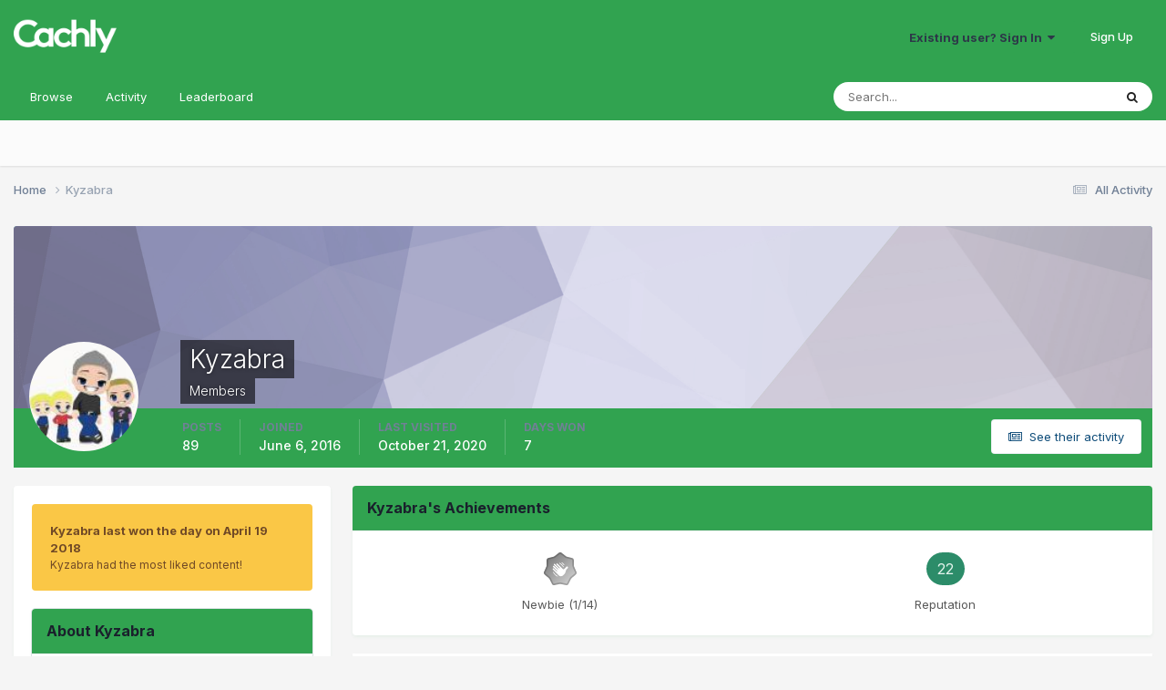

--- FILE ---
content_type: text/html;charset=UTF-8
request_url: https://www.cach.ly/support/index.php?/profile/148-kyzabra/
body_size: 15257
content:
<!DOCTYPE html>
<html lang="en-US" dir="ltr">
	<head>
		<meta charset="utf-8">
        
		<title>Kyzabra - Cachly - Advanced Geocaching</title>
		
			<script>
  (function(i,s,o,g,r,a,m){i['GoogleAnalyticsObject']=r;i[r]=i[r]||function(){
  (i[r].q=i[r].q||[]).push(arguments)},i[r].l=1*new Date();a=s.createElement(o),
  m=s.getElementsByTagName(o)[0];a.async=1;a.src=g;m.parentNode.insertBefore(a,m)
  })(window,document,'script','https://www.google-analytics.com/analytics.js','ga');

  ga('create', 'UA-69161970-2', 'auto');
  ga('send', 'pageview');

</script>
		
		
		
		

	<meta name="viewport" content="width=device-width, initial-scale=1">


	
	


	<meta name="twitter:card" content="summary" />


	
		<meta name="twitter:site" content="@cachlyapp" />
	


	
		
			
				<meta property="og:site_name" content="Cachly - Advanced Geocaching">
			
		
	

	
		
			
				<meta property="og:locale" content="en_US">
			
		
	


	
		<link rel="canonical" href="https://www.cach.ly/support/index.php?/profile/148-kyzabra/" />
	





<link rel="manifest" href="https://www.cach.ly/support/index.php?/manifest.webmanifest/">
<meta name="msapplication-config" content="https://www.cach.ly/support/index.php?/browserconfig.xml/">
<meta name="msapplication-starturl" content="/">
<meta name="application-name" content="Cachly - Advanced Geocaching">
<meta name="apple-mobile-web-app-title" content="Cachly - Advanced Geocaching">

	<meta name="theme-color" content="#31a350">










<link rel="preload" href="//www.cach.ly/support/applications/core/interface/font/fontawesome-webfont.woff2?v=4.7.0" as="font" crossorigin="anonymous">
		


	<link rel="preconnect" href="https://fonts.googleapis.com">
	<link rel="preconnect" href="https://fonts.gstatic.com" crossorigin>
	
		<link href="https://fonts.googleapis.com/css2?family=Inter:wght@300;400;500;600;700&display=swap" rel="stylesheet">
	



	<link rel='stylesheet' href='https://www.cach.ly/support/uploads/css_built_2/341e4a57816af3ba440d891ca87450ff_framework.css?v=1891aee1ca1711130300' media='all'>

	<link rel='stylesheet' href='https://www.cach.ly/support/uploads/css_built_2/05e81b71abe4f22d6eb8d1a929494829_responsive.css?v=1891aee1ca1711130300' media='all'>

	<link rel='stylesheet' href='https://www.cach.ly/support/uploads/css_built_2/90eb5adf50a8c640f633d47fd7eb1778_core.css?v=1891aee1ca1711130300' media='all'>

	<link rel='stylesheet' href='https://www.cach.ly/support/uploads/css_built_2/5a0da001ccc2200dc5625c3f3934497d_core_responsive.css?v=1891aee1ca1711130300' media='all'>

	<link rel='stylesheet' href='https://www.cach.ly/support/uploads/css_built_2/ffdbd8340d5c38a97b780eeb2549bc3f_profiles.css?v=1891aee1ca1711130300' media='all'>

	<link rel='stylesheet' href='https://www.cach.ly/support/uploads/css_built_2/f2ef08fd7eaff94a9763df0d2e2aaa1f_streams.css?v=1891aee1ca1711130300' media='all'>

	<link rel='stylesheet' href='https://www.cach.ly/support/uploads/css_built_2/9be4fe0d9dd3ee2160f368f53374cd3f_leaderboard.css?v=1891aee1ca1711130300' media='all'>

	<link rel='stylesheet' href='https://www.cach.ly/support/uploads/css_built_2/125515e1b6f230e3adf3a20c594b0cea_profiles_responsive.css?v=1891aee1ca1711130300' media='all'>





<link rel='stylesheet' href='https://www.cach.ly/support/uploads/css_built_2/258adbb6e4f3e83cd3b355f84e3fa002_custom.css?v=1891aee1ca1711130300' media='all'>




		
		

	
	<link rel='shortcut icon' href='https://www.cach.ly/support/uploads/monthly_2020_04/favicon.ico.3ebdc191c4cb6ecf8fc841ffa59604ff.ico' type="image/x-icon">

	</head>
	<body class='ipsApp ipsApp_front ipsJS_none ipsClearfix' data-controller='core.front.core.app' data-message="" data-pageApp='core' data-pageLocation='front' data-pageModule='members' data-pageController='profile' data-pageID='148'  >
		
        

        

		<a href='#ipsLayout_mainArea' class='ipsHide' title='Go to main content on this page' accesskey='m'>Jump to content</a>
		





		<div id='ipsLayout_header' class='ipsClearfix'>
			<header>
				<div class='ipsLayout_container'>
					


<a href='https://www.cach.ly/support/' id='elLogo' accesskey='1'><img src="https://www.cach.ly/support/uploads/monthly_2016_08/Cachly-Logo.png.1737a4786bba0305b6ff7c2c64b1ada4.png" alt='Cachly - Advanced Geocaching'></a>

					
						

	<ul id='elUserNav' class='ipsList_inline cSignedOut ipsResponsive_showDesktop'>
		
        
		
        
        
            
            <li id='elSignInLink'>
                <a href='https://www.cach.ly/support/index.php?/login/' data-ipsMenu-closeOnClick="false" data-ipsMenu id='elUserSignIn'>
                    Existing user? Sign In &nbsp;<i class='fa fa-caret-down'></i>
                </a>
                
<div id='elUserSignIn_menu' class='ipsMenu ipsMenu_auto ipsHide'>
	<form accept-charset='utf-8' method='post' action='https://www.cach.ly/support/index.php?/login/'>
		<input type="hidden" name="csrfKey" value="3b83fab50000038236f3f9f13b87afe1">
		<input type="hidden" name="ref" value="aHR0cHM6Ly93d3cuY2FjaC5seS9zdXBwb3J0L2luZGV4LnBocD8vcHJvZmlsZS8xNDgta3l6YWJyYS8=">
		<div data-role="loginForm">
			
			
			
				
<div class="ipsPad ipsForm ipsForm_vertical">
	<h4 class="ipsType_sectionHead">Sign In</h4>
	<br><br>
	<ul class='ipsList_reset'>
		<li class="ipsFieldRow ipsFieldRow_noLabel ipsFieldRow_fullWidth">
			
			
				<input type="text" placeholder="Display Name" name="auth" autocomplete="username">
			
		</li>
		<li class="ipsFieldRow ipsFieldRow_noLabel ipsFieldRow_fullWidth">
			<input type="password" placeholder="Password" name="password" autocomplete="current-password">
		</li>
		<li class="ipsFieldRow ipsFieldRow_checkbox ipsClearfix">
			<span class="ipsCustomInput">
				<input type="checkbox" name="remember_me" id="remember_me_checkbox" value="1" checked aria-checked="true">
				<span></span>
			</span>
			<div class="ipsFieldRow_content">
				<label class="ipsFieldRow_label" for="remember_me_checkbox">Remember me</label>
				<span class="ipsFieldRow_desc">Not recommended on shared computers</span>
			</div>
		</li>
		<li class="ipsFieldRow ipsFieldRow_fullWidth">
			<button type="submit" name="_processLogin" value="usernamepassword" class="ipsButton ipsButton_primary ipsButton_small" id="elSignIn_submit">Sign In</button>
			
				<p class="ipsType_right ipsType_small">
					
						<a href='https://www.cach.ly/support/index.php?/lostpassword/' data-ipsDialog data-ipsDialog-title='Forgot your password?'>
					
					Forgot your password?</a>
				</p>
			
		</li>
	</ul>
</div>
			
		</div>
	</form>
</div>
            </li>
            
        
		
			<li>
				
					<a href='https://www.cach.ly/support/index.php?/register/' data-ipsDialog data-ipsDialog-size='narrow' data-ipsDialog-title='Sign Up' id='elRegisterButton' class='ipsButton ipsButton_normal ipsButton_primary'>Sign Up</a>
				
			</li>
		
	</ul>

						
<ul class='ipsMobileHamburger ipsList_reset ipsResponsive_hideDesktop'>
	<li data-ipsDrawer data-ipsDrawer-drawerElem='#elMobileDrawer'>
		<a href='#' >
			
			
				
			
			
			
			<i class='fa fa-navicon'></i>
		</a>
	</li>
</ul>
					
				</div>
			</header>
			

	<nav data-controller='core.front.core.navBar' class=' ipsResponsive_showDesktop'>
		<div class='ipsNavBar_primary ipsLayout_container '>
			<ul data-role="primaryNavBar" class='ipsClearfix'>
				


	
		
		
		<li  id='elNavSecondary_1' data-role="navBarItem" data-navApp="core" data-navExt="CustomItem">
			
			
				<a href="https://www.cach.ly/support/"  data-navItem-id="1" >
					Browse<span class='ipsNavBar_active__identifier'></span>
				</a>
			
			
				<ul class='ipsNavBar_secondary ipsHide' data-role='secondaryNavBar'>
					


	
		
		
		<li  id='elNavSecondary_8' data-role="navBarItem" data-navApp="forums" data-navExt="Forums">
			
			
				<a href="https://www.cach.ly/support/index.php"  data-navItem-id="8" >
					Forums<span class='ipsNavBar_active__identifier'></span>
				</a>
			
			
		</li>
	
	

	
	

	
		
		
		<li  id='elNavSecondary_10' data-role="navBarItem" data-navApp="core" data-navExt="StaffDirectory">
			
			
				<a href="https://www.cach.ly/support/index.php?/staff/"  data-navItem-id="10" >
					Staff<span class='ipsNavBar_active__identifier'></span>
				</a>
			
			
		</li>
	
	

	
		
		
		<li  id='elNavSecondary_11' data-role="navBarItem" data-navApp="core" data-navExt="OnlineUsers">
			
			
				<a href="https://www.cach.ly/support/index.php?/online/"  data-navItem-id="11" >
					Online Users<span class='ipsNavBar_active__identifier'></span>
				</a>
			
			
		</li>
	
	

					<li class='ipsHide' id='elNavigationMore_1' data-role='navMore'>
						<a href='#' data-ipsMenu data-ipsMenu-appendTo='#elNavigationMore_1' id='elNavigationMore_1_dropdown'>More <i class='fa fa-caret-down'></i></a>
						<ul class='ipsHide ipsMenu ipsMenu_auto' id='elNavigationMore_1_dropdown_menu' data-role='moreDropdown'></ul>
					</li>
				</ul>
			
		</li>
	
	

	
		
		
		<li  id='elNavSecondary_2' data-role="navBarItem" data-navApp="core" data-navExt="CustomItem">
			
			
				<a href="https://www.cach.ly/support/index.php?/discover/"  data-navItem-id="2" >
					Activity<span class='ipsNavBar_active__identifier'></span>
				</a>
			
			
				<ul class='ipsNavBar_secondary ipsHide' data-role='secondaryNavBar'>
					


	
		
		
		<li  id='elNavSecondary_3' data-role="navBarItem" data-navApp="core" data-navExt="AllActivity">
			
			
				<a href="https://www.cach.ly/support/index.php?/discover/"  data-navItem-id="3" >
					All Activity<span class='ipsNavBar_active__identifier'></span>
				</a>
			
			
		</li>
	
	

	
	

	
	

	
	

	
		
		
		<li  id='elNavSecondary_7' data-role="navBarItem" data-navApp="core" data-navExt="Search">
			
			
				<a href="https://www.cach.ly/support/index.php?/search/"  data-navItem-id="7" >
					Search<span class='ipsNavBar_active__identifier'></span>
				</a>
			
			
		</li>
	
	

					<li class='ipsHide' id='elNavigationMore_2' data-role='navMore'>
						<a href='#' data-ipsMenu data-ipsMenu-appendTo='#elNavigationMore_2' id='elNavigationMore_2_dropdown'>More <i class='fa fa-caret-down'></i></a>
						<ul class='ipsHide ipsMenu ipsMenu_auto' id='elNavigationMore_2_dropdown_menu' data-role='moreDropdown'></ul>
					</li>
				</ul>
			
		</li>
	
	

	
		
		
		<li  id='elNavSecondary_12' data-role="navBarItem" data-navApp="core" data-navExt="Leaderboard">
			
			
				<a href="https://www.cach.ly/support/index.php?/leaderboard/"  data-navItem-id="12" >
					Leaderboard<span class='ipsNavBar_active__identifier'></span>
				</a>
			
			
		</li>
	
	

	
	

	
	

				<li class='ipsHide' id='elNavigationMore' data-role='navMore'>
					<a href='#' data-ipsMenu data-ipsMenu-appendTo='#elNavigationMore' id='elNavigationMore_dropdown'>More</a>
					<ul class='ipsNavBar_secondary ipsHide' data-role='secondaryNavBar'>
						<li class='ipsHide' id='elNavigationMore_more' data-role='navMore'>
							<a href='#' data-ipsMenu data-ipsMenu-appendTo='#elNavigationMore_more' id='elNavigationMore_more_dropdown'>More <i class='fa fa-caret-down'></i></a>
							<ul class='ipsHide ipsMenu ipsMenu_auto' id='elNavigationMore_more_dropdown_menu' data-role='moreDropdown'></ul>
						</li>
					</ul>
				</li>
			</ul>
			

	<div id="elSearchWrapper">
		<div id='elSearch' data-controller="core.front.core.quickSearch">
			<form accept-charset='utf-8' action='//www.cach.ly/support/index.php?/search/&amp;do=quicksearch' method='post'>
                <input type='search' id='elSearchField' placeholder='Search...' name='q' autocomplete='off' aria-label='Search'>
                <details class='cSearchFilter'>
                    <summary class='cSearchFilter__text'></summary>
                    <ul class='cSearchFilter__menu'>
                        
                        <li><label><input type="radio" name="type" value="all" ><span class='cSearchFilter__menuText'>Everywhere</span></label></li>
                        
                        
                            <li><label><input type="radio" name="type" value="core_statuses_status" checked><span class='cSearchFilter__menuText'>Status Updates</span></label></li>
                        
                            <li><label><input type="radio" name="type" value="forums_topic"><span class='cSearchFilter__menuText'>Topics</span></label></li>
                        
                            <li><label><input type="radio" name="type" value="core_members"><span class='cSearchFilter__menuText'>Members</span></label></li>
                        
                    </ul>
                </details>
				<button class='cSearchSubmit' type="submit" aria-label='Search'><i class="fa fa-search"></i></button>
			</form>
		</div>
	</div>

		</div>
	</nav>

			
<ul id='elMobileNav' class='ipsResponsive_hideDesktop' data-controller='core.front.core.mobileNav'>
	
		
			<li id='elMobileBreadcrumb'>
				<a href='https://www.cach.ly/support/'>
					<span>Home</span>
				</a>
			</li>
		
	
	
	
	<li >
		<a data-action="defaultStream" href='https://www.cach.ly/support/index.php?/discover/'><i class="fa fa-newspaper-o" aria-hidden="true"></i></a>
	</li>

	

	
		<li class='ipsJS_show'>
			<a href='https://www.cach.ly/support/index.php?/search/'><i class='fa fa-search'></i></a>
		</li>
	
</ul>
		</div>
		<main id='ipsLayout_body' class='ipsLayout_container'>
			<div id='ipsLayout_contentArea'>
				<div id='ipsLayout_contentWrapper'>
					
<nav class='ipsBreadcrumb ipsBreadcrumb_top ipsFaded_withHover'>
	

	<ul class='ipsList_inline ipsPos_right'>
		
		<li >
			<a data-action="defaultStream" class='ipsType_light '  href='https://www.cach.ly/support/index.php?/discover/'><i class="fa fa-newspaper-o" aria-hidden="true"></i> <span>All Activity</span></a>
		</li>
		
	</ul>

	<ul data-role="breadcrumbList">
		<li>
			<a title="Home" href='https://www.cach.ly/support/'>
				<span>Home <i class='fa fa-angle-right'></i></span>
			</a>
		</li>
		
		
			<li>
				
					<a href='https://www.cach.ly/support/index.php?/profile/148-kyzabra/'>
						<span>Kyzabra </span>
					</a>
				
			</li>
		
	</ul>
</nav>
					
					<div id='ipsLayout_mainArea'>
						
						
						
						

	




						

<!-- When altering this template be sure to also check for similar in the hovercard -->
<div data-controller='core.front.profile.main'>
	

<header data-role="profileHeader">
    <div class='ipsPageHead_special ' id='elProfileHeader' data-controller='core.global.core.coverPhoto' data-url="https://www.cach.ly/support/index.php?/profile/148-kyzabra/&amp;csrfKey=3b83fab50000038236f3f9f13b87afe1" data-coverOffset='0'>
        
        <div class='ipsCoverPhoto_container' style="background-color: hsl(244, 100%, 80% )">
            <img src='https://www.cach.ly/support/uploads/set_resources_2/84c1e40ea0e759e3f1505eb1788ddf3c_pattern.png' class='ipsCoverPhoto_photo' data-action="toggleCoverPhoto" alt=''>
        </div>
        
        
        <div class='ipsColumns ipsColumns_collapsePhone' data-hideOnCoverEdit>
            <div class='ipsColumn ipsColumn_fixed ipsColumn_narrow ipsPos_center' id='elProfilePhoto'>
                
                <a href="https://www.cach.ly/support/uploads/profile/photo-148.jpg" data-ipsLightbox class='ipsUserPhoto ipsUserPhoto_xlarge'>
                    <img src='https://www.cach.ly/support/uploads/profile/photo-thumb-148.jpg' alt=''>
                </a>
                
                
            </div>
            <div class='ipsColumn ipsColumn_fluid'>
                <div class='ipsPos_left ipsPad cProfileHeader_name ipsType_normal'>
                    <h1 class='ipsType_reset ipsPageHead_barText'>
                        Kyzabra

                        
                        
                    </h1>
                    <span>
						<span class='ipsPageHead_barText'>Members</span>
					</span>
                </div>
                
                <ul class='ipsList_inline ipsPad ipsResponsive_hidePhone ipsResponsive_block ipsPos_left'>
                    
                    <li>

<div data-followApp='core' data-followArea='member' data-followID='148'  data-controller='core.front.core.followButton'>
	
		

	
</div></li>
                    
                    
                </ul>
                
            </div>
        </div>
    </div>

    <div class='ipsGrid ipsAreaBackground ipsPad ipsResponsive_showPhone ipsResponsive_block'>
        
        
        

        
        
        <div data-role='switchView' class='ipsGrid_span12'>
            <div data-action="goToProfile" data-type='phone' class='ipsHide'>
                <a href='https://www.cach.ly/support/index.php?/profile/148-kyzabra/' class='ipsButton ipsButton_veryLight ipsButton_small ipsButton_fullWidth' title="Kyzabra's Profile"><i class='fa fa-user'></i></a>
            </div>
            <div data-action="browseContent" data-type='phone' class=''>
                <a href="https://www.cach.ly/support/index.php?/profile/148-kyzabra/content/" rel="nofollow" class='ipsButton ipsButton_veryLight ipsButton_small ipsButton_fullWidth'  title="Kyzabra's Content"><i class='fa fa-newspaper-o'></i></a>
            </div>
        </div>
    </div>

    <div id='elProfileStats' class='ipsClearfix sm:ipsPadding ipsResponsive_pull'>
        <div data-role='switchView' class='ipsResponsive_hidePhone ipsPos_right'>
            <a href='https://www.cach.ly/support/index.php?/profile/148-kyzabra/' class='ipsButton ipsButton_veryLight ipsButton_small ipsPos_right ipsHide' data-action="goToProfile" data-type='full' title="Kyzabra's Profile"><i class='fa fa-user'></i> <span class='ipsResponsive_showDesktop ipsResponsive_inline'>&nbsp;View Profile</span></a>
            <a href="https://www.cach.ly/support/index.php?/profile/148-kyzabra/content/" rel="nofollow" class='ipsButton ipsButton_veryLight ipsButton_small ipsPos_right ' data-action="browseContent" data-type='full' title="Kyzabra's Content"><i class='fa fa-newspaper-o'></i> <span class='ipsResponsive_showDesktop ipsResponsive_inline'>&nbsp;See their activity</span></a>
        </div>
        <ul class='ipsList_reset ipsFlex ipsFlex-ai:center ipsFlex-fw:wrap ipsPos_left ipsResponsive_noFloat'>
            <li>
                <h4 class='ipsType_minorHeading'>Posts</h4>
                89
            </li>
            <li>
                <h4 class='ipsType_minorHeading'>Joined</h4>
                <time datetime='2016-06-06T12:36:04Z' title='06/06/16 12:36  PM' data-short='9 yr'>June 6, 2016</time>
            </li>
            
            <li>
                <h4 class='ipsType_minorHeading'>Last visited</h4>
                <span>
					
                    <time datetime='2020-10-21T07:50:31Z' title='10/21/20 07:50  AM' data-short='5 yr'>October 21, 2020</time>
				</span>
            </li>
            
            
            <li>
                <h4 class='ipsType_minorHeading'>Days Won</h4>
                <span data-ipsTooltip title='The number of times Kyzabra had the most number of content likes for a day'>7</span>
            </li>
            
        </ul>
    </div>
</header>
	<div data-role="profileContent" class='ipsSpacer_top'>

		<div class='ipsColumns ipsColumns_collapseTablet' data-controller="core.front.profile.body">
			<div class='ipsColumn ipsColumn_fixed ipsColumn_veryWide' id='elProfileInfoColumn'>
				<div class='ipsPadding ipsBox ipsResponsive_pull'>
					
					
						
							
							<div class='ipsLeaderboard_trophy_1 cProfileSidebarBlock ipsMargin_bottom ipsPadding ipsRadius'>
								<p class='ipsType_reset ipsType_medium'>
									<strong>
										<a class='ipsType_blendLinks' href="https://www.cach.ly/support/index.php?/leaderboard/&amp;custom_date_start=1524139200&amp;custom_date_end=1524139200">
											
												Kyzabra last won the day on April 19 2018
											
										</a>
									</strong>
								</p>
								<p class='ipsType_reset ipsType_small'>Kyzabra had the most liked content!</p>
							</div>
						

						
					

					
					
					
                        
                    
					
	 				
						<div class='ipsWidget ipsWidget_vertical cProfileSidebarBlock ipsBox ipsBox--child ipsSpacer_bottom' data-location='defaultFields'>
							<h2 class='ipsWidget_title ipsType_reset'>About Kyzabra</h2>
							<div class='ipsWidget_inner ipsPad'>
								
								<ul class='ipsDataList ipsDataList_reducedSpacing cProfileFields'>
									
									
										<li class='ipsDataItem'>
											<span class='ipsDataItem_generic ipsDataItem_size3 ipsType_break'><strong>Birthday</strong></span>
											<span class='ipsDataItem_generic'>10/21/1969</span>
										</li>
									
								</ul>
							</div>
						</div>
					
					
						
						<div class='ipsWidget ipsWidget_vertical cProfileSidebarBlock ipsBox ipsBox--child ipsSpacer_bottom' data-location='customFields'>
							
                                <h2 class='ipsWidget_title ipsType_reset'>Profile Information</h2>
                            
                            <div class='ipsWidget_inner ipsPad'>
								<ul class='ipsDataList ipsDataList_reducedSpacing cProfileFields'>
									
									
										<li class='ipsDataItem ipsType_break'>
											
												<span class='ipsDataItem_generic ipsDataItem_size3 ipsType_break'><strong>Gender</strong></span>
												<div class='ipsDataItem_generic'><div class='ipsType_break ipsContained'>Male</div></div>
											
										</li>
									
									
									
										<li class='ipsDataItem ipsType_break'>
											
												<span class='ipsDataItem_generic ipsDataItem_size3 ipsType_break'><strong>Location</strong></span>
												<div class='ipsDataItem_generic'><div class='ipsType_break ipsContained'>Perth, Western Australia</div></div>
											
										</li>
									
									
								</ul>
							</div>
						</div>
						
					
					
					
						<div class='ipsWidget ipsWidget_vertical cProfileSidebarBlock ipsBox ipsBox--child ipsSpacer_bottom' data-controller='core.front.profile.toggleBlock'>
							


	
	<h2 class='ipsWidget_title ipsType_reset'>
		

		Recent Profile Visitors
	</h2>
	<div class='ipsWidget_inner ipsPad'>
		<span class='ipsType_light'>
			1809 profile views
		</span>
		
			<ul class='ipsDataList ipsDataList_reducedSpacing ipsSpacer_top'>
			
				<li class='ipsDataItem'>
					<div class='ipsType_center ipsDataItem_icon'>
						


	<a href="https://www.cach.ly/support/index.php?/profile/280-bolling/" rel="nofollow" data-ipsHover data-ipsHover-width="370" data-ipsHover-target="https://www.cach.ly/support/index.php?/profile/280-bolling/&amp;do=hovercard" class="ipsUserPhoto ipsUserPhoto_tiny" title="Go to Bolling's profile">
		<img src='https://www.cach.ly/support/uploads/monthly_2016_12/bowling.jpg.958b76d46aa486889483a584e35f9cec.thumb.jpg.86084e056528c2f30b01bd350eb7b727.jpg' alt='Bolling' loading="lazy">
	</a>

					</div>
					<div class='ipsDataItem_main'>
						<h3 class='ipsDataItem_title'>


<a href='https://www.cach.ly/support/index.php?/profile/280-bolling/' rel="nofollow" data-ipsHover data-ipsHover-width='370' data-ipsHover-target='https://www.cach.ly/support/index.php?/profile/280-bolling/&amp;do=hovercard&amp;referrer=https%253A%252F%252Fwww.cach.ly%252Fsupport%252Findex.php%253F%252Fprofile%252F148-kyzabra%252F' title="Go to Bolling's profile" class="ipsType_break">Bolling</a></h3>
						<p class='ipsDataItem_meta ipsType_light'><time datetime='2018-07-10T03:16:48Z' title='07/10/18 03:16  AM' data-short='7 yr'>July 10, 2018</time></p>
					</div>
				</li>
			
				<li class='ipsDataItem'>
					<div class='ipsType_center ipsDataItem_icon'>
						


	<a href="https://www.cach.ly/support/index.php?/profile/141-ady73/" rel="nofollow" data-ipsHover data-ipsHover-width="370" data-ipsHover-target="https://www.cach.ly/support/index.php?/profile/141-ady73/&amp;do=hovercard" class="ipsUserPhoto ipsUserPhoto_tiny" title="Go to ady73's profile">
		<img src='https://www.cach.ly/support/uploads/set_resources_2/84c1e40ea0e759e3f1505eb1788ddf3c_default_photo.png' alt='ady73' loading="lazy">
	</a>

					</div>
					<div class='ipsDataItem_main'>
						<h3 class='ipsDataItem_title'>


<a href='https://www.cach.ly/support/index.php?/profile/141-ady73/' rel="nofollow" data-ipsHover data-ipsHover-width='370' data-ipsHover-target='https://www.cach.ly/support/index.php?/profile/141-ady73/&amp;do=hovercard&amp;referrer=https%253A%252F%252Fwww.cach.ly%252Fsupport%252Findex.php%253F%252Fprofile%252F148-kyzabra%252F' title="Go to ady73's profile" class="ipsType_break">ady73</a></h3>
						<p class='ipsDataItem_meta ipsType_light'><time datetime='2017-12-29T18:42:17Z' title='12/29/17 06:42  PM' data-short='8 yr'>December 29, 2017</time></p>
					</div>
				</li>
			
				<li class='ipsDataItem'>
					<div class='ipsType_center ipsDataItem_icon'>
						


	<a href="https://www.cach.ly/support/index.php?/profile/253-team-demp/" rel="nofollow" data-ipsHover data-ipsHover-width="370" data-ipsHover-target="https://www.cach.ly/support/index.php?/profile/253-team-demp/&amp;do=hovercard" class="ipsUserPhoto ipsUserPhoto_tiny" title="Go to Team DEMP's profile">
		<img src='https://www.cach.ly/support/uploads/monthly_2016_08/Team_DEMP.jpg.d44f73e0d52e4f5d627f4649f086d28e.thumb.jpg.217de4952f4615fb07e616a0c953bba4.jpg' alt='Team DEMP' loading="lazy">
	</a>

					</div>
					<div class='ipsDataItem_main'>
						<h3 class='ipsDataItem_title'>


<a href='https://www.cach.ly/support/index.php?/profile/253-team-demp/' rel="nofollow" data-ipsHover data-ipsHover-width='370' data-ipsHover-target='https://www.cach.ly/support/index.php?/profile/253-team-demp/&amp;do=hovercard&amp;referrer=https%253A%252F%252Fwww.cach.ly%252Fsupport%252Findex.php%253F%252Fprofile%252F148-kyzabra%252F' title="Go to Team DEMP's profile" class="ipsType_break">Team DEMP</a></h3>
						<p class='ipsDataItem_meta ipsType_light'><time datetime='2017-10-01T01:12:28Z' title='10/01/17 01:12  AM' data-short='8 yr'>October 1, 2017</time></p>
					</div>
				</li>
			
			</ul>
		
	</div>

		
						</div>
					
				</div>

			</div>
			<section class='ipsColumn ipsColumn_fluid'>
				
					<div class='ipsWidget ipsBox ipsMargin_bottom'>
						<h2 class='ipsWidget_title ipsType_reset ipsFlex ipsFlex-ai:center ipsFlex-jc:between'>
							<span>
								
									Kyzabra's Achievements
								
							</span>
						</h2>
						<div class='ipsWidget_inner ipsPadding_horizontal ipsPadding_vertical:half ipsType_center cProfileAchievements'>
							
								<div class='ipsFlex ipsFlex-fd:column ipsFlex-ai:center ipsPadding_vertical:half'>
									
<img src='https://www.cach.ly/support/uploads/monthly_2024_03/1_Newbie.svg' loading="lazy" alt="Newbie" class="ipsDimension:4" data-ipsTooltip title="Rank: Newbie (1/14)">
									<h3 class='ipsType_reset ipsType_unbold ipsType_medium ipsType_light ipsMargin_top:half'>
                                        Newbie (1/14)
									</h3>
								</div>
							
							
									
								
							
							
								
									<a href="https://www.cach.ly/support/index.php?/profile/148-kyzabra/reputation/" data-action="repLog" title="Kyzabra's Reputation" class='ipsPadding_vertical:half ipsRadius'>
								
										<p class='ipsType_reset cProfileRepScore cProfileRepScore_positive ipsRadius:full ipsDimension_height:4 ipsDimension_minWidth:4 ipsPadding_horizontal:half ipsType_large ipsFlex-inline ipsFlex-ai:center ipsFlex-jc:center' data-ipsTooltip title="Excellent">22</p>
										<h3 class='ipsType_reset ipsType_unbold ipsType_medium ipsType_light ipsMargin_top:half'>
											Reputation
										</h3>
								
									</a>
								
							
							
						</div>
					</div>
				

				<div class='ipsBox ipsResponsive_pull'>
					

<div id='elProfileTabs_content' class='ipsTabs_panels ipsPadding ipsAreaBackground_reset'>
	
		
			<div id="ipsTabs_elProfileTabs_elProfileTab_activity_panel" class='ipsTabs_panel ipsAreaBackground_reset'>
				
<div data-controller="core.front.statuses.statusFeed">
	
	
		<ol class='ipsStream ipsList_reset' data-role='activityStream' id='elProfileActivityOverview'>
			
				

<li class='ipsStreamItem ipsStreamItem_contentBlock ipsStreamItem_expanded ipsAreaBackground_reset ipsPad  ' data-role='activityItem' data-timestamp='1531002229'>
	<div class='ipsStreamItem_container ipsClearfix'>
		
			
			<div class='ipsStreamItem_header ipsPhotoPanel ipsPhotoPanel_mini'>
								
					<span class='ipsStreamItem_contentType' data-ipsTooltip title='Post'><i class='fa fa-comment'></i></span>
				
				

	<a href="https://www.cach.ly/support/index.php?/profile/148-kyzabra/" rel="nofollow" data-ipsHover data-ipsHover-target="https://www.cach.ly/support/index.php?/profile/148-kyzabra/&amp;do=hovercard" class="ipsUserPhoto ipsUserPhoto_mini" title="Go to Kyzabra's profile">
		<img src='https://www.cach.ly/support/uploads/profile/photo-thumb-148.jpg' alt='Kyzabra' loading="lazy">
	</a>

				<div class=''>
					
					<h2 class='ipsType_reset ipsStreamItem_title ipsContained_container ipsStreamItem_titleSmall'>
						
						
						<span class='ipsType_break ipsContained'>
							<a href='https://www.cach.ly/support/index.php?/topic/1353-regional-offline-map/&amp;do=findComment&amp;comment=7896' data-linkType="link" data-searchable> Regional offline map</a>
						</span>
						
					</h2>
					
						<p class='ipsType_reset ipsStreamItem_status ipsType_blendLinks'>
							
<a href='https://www.cach.ly/support/index.php?/profile/148-kyzabra/' rel="nofollow" data-ipsHover data-ipsHover-width="370" data-ipsHover-target='https://www.cach.ly/support/index.php?/profile/148-kyzabra/&amp;do=hovercard' title="Go to Kyzabra's profile" class="ipsType_break">Kyzabra</a> replied to 
<a href='https://www.cach.ly/support/index.php?/profile/285-chrisden/' rel="nofollow" data-ipsHover data-ipsHover-width="370" data-ipsHover-target='https://www.cach.ly/support/index.php?/profile/285-chrisden/&amp;do=hovercard' title="Go to ChrisDen's profile" class="ipsType_break">ChrisDen</a>'s question in <a href='https://www.cach.ly/support/index.php?/forum/3-feature-requests/'>Feature Requests</a>
						</p>
					
					
						
					
				</div>
			</div>
			
				<div class='ipsStreamItem_snippet ipsType_break'>
					
					 	

	<div class='ipsType_richText ipsContained ipsType_medium'>
		<div data-ipsTruncate data-ipsTruncate-type='remove' data-ipsTruncate-size='3 lines' data-ipsTruncate-watch='false'>
			Fair enough,but the issue I have is that this is a setting that is frequently changed. Maybe we could bring to the top of the settings, rather than scrolling all the way down
		</div>
	</div>


					
				</div>
				<ul class='ipsList_inline ipsStreamItem_meta ipsGap:1'>
					<li class='ipsType_light ipsType_medium'>
						<a rel="nofollow" href='https://www.cach.ly/support/index.php?/topic/1353-regional-offline-map/&amp;do=findComment&amp;comment=7896' class='ipsType_blendLinks'><i class='fa fa-clock-o'></i> <time datetime='2018-07-07T22:23:49Z' title='07/07/18 10:23  PM' data-short='7 yr'>July 7, 2018</time></a>
					</li>
					
						<li class='ipsType_light ipsType_medium'>
							<a href='https://www.cach.ly/support/index.php?/topic/1353-regional-offline-map/&amp;do=findComment&amp;comment=7896' class='ipsType_blendLinks'>
								
									<i class='fa fa-comment'></i> 4 replies
								
							</a>
						</li>
					
					
					
				</ul>
			
		
	</div>
</li>
			
				

<li class='ipsStreamItem ipsStreamItem_contentBlock ipsStreamItem_expanded ipsAreaBackground_reset ipsPad  ' data-role='activityItem' data-timestamp='1527125646'>
	<div class='ipsStreamItem_container ipsClearfix'>
		
			
			<div class='ipsStreamItem_header ipsPhotoPanel ipsPhotoPanel_mini'>
								
					<span class='ipsStreamItem_contentType' data-ipsTooltip title='Post'><i class='fa fa-comment'></i></span>
				
				

	<a href="https://www.cach.ly/support/index.php?/profile/148-kyzabra/" rel="nofollow" data-ipsHover data-ipsHover-target="https://www.cach.ly/support/index.php?/profile/148-kyzabra/&amp;do=hovercard" class="ipsUserPhoto ipsUserPhoto_mini" title="Go to Kyzabra's profile">
		<img src='https://www.cach.ly/support/uploads/profile/photo-thumb-148.jpg' alt='Kyzabra' loading="lazy">
	</a>

				<div class=''>
					
					<h2 class='ipsType_reset ipsStreamItem_title ipsContained_container ipsStreamItem_titleSmall'>
						
						
						<span class='ipsType_break ipsContained'>
							<a href='https://www.cach.ly/support/index.php?/topic/1353-regional-offline-map/&amp;do=findComment&amp;comment=7545' data-linkType="link" data-searchable> Regional offline map</a>
						</span>
						
					</h2>
					
						<p class='ipsType_reset ipsStreamItem_status ipsType_blendLinks'>
							
<a href='https://www.cach.ly/support/index.php?/profile/148-kyzabra/' rel="nofollow" data-ipsHover data-ipsHover-width="370" data-ipsHover-target='https://www.cach.ly/support/index.php?/profile/148-kyzabra/&amp;do=hovercard' title="Go to Kyzabra's profile" class="ipsType_break">Kyzabra</a> replied to 
<a href='https://www.cach.ly/support/index.php?/profile/285-chrisden/' rel="nofollow" data-ipsHover data-ipsHover-width="370" data-ipsHover-target='https://www.cach.ly/support/index.php?/profile/285-chrisden/&amp;do=hovercard' title="Go to ChrisDen's profile" class="ipsType_break">ChrisDen</a>'s question in <a href='https://www.cach.ly/support/index.php?/forum/3-feature-requests/'>Feature Requests</a>
						</p>
					
					
						
					
				</div>
			</div>
			
				<div class='ipsStreamItem_snippet ipsType_break'>
					
					 	

	<div class='ipsType_richText ipsContained ipsType_medium'>
		<div data-ipsTruncate data-ipsTruncate-type='remove' data-ipsTruncate-size='3 lines' data-ipsTruncate-watch='false'>
			Just a small request but could we get the text templates moved to a more prominent spot? Rather than diving a couple of levels in through settings? Would be good though have a direct link on the main “more” menu
		</div>
	</div>


					
				</div>
				<ul class='ipsList_inline ipsStreamItem_meta ipsGap:1'>
					<li class='ipsType_light ipsType_medium'>
						<a rel="nofollow" href='https://www.cach.ly/support/index.php?/topic/1353-regional-offline-map/&amp;do=findComment&amp;comment=7545' class='ipsType_blendLinks'><i class='fa fa-clock-o'></i> <time datetime='2018-05-24T01:34:06Z' title='05/24/18 01:34  AM' data-short='7 yr'>May 24, 2018</time></a>
					</li>
					
						<li class='ipsType_light ipsType_medium'>
							<a href='https://www.cach.ly/support/index.php?/topic/1353-regional-offline-map/&amp;do=findComment&amp;comment=7545' class='ipsType_blendLinks'>
								
									<i class='fa fa-comment'></i> 4 replies
								
							</a>
						</li>
					
					
					
				</ul>
			
		
	</div>
</li>
			
				
<li class='ipsStreamItem ipsStreamItem_expanded ipsStreamItem_actionBlock' data-role="activityItem" data-timestamp='1524146733'>
	<div class='ipsStreamItem_container'>
		<div class='ipsStreamItem_action ipsType_blendLinks ipsType_light ipsType_break ipsFlex ipsFlex-ai:center'>
			
			<div class='ipsFlex-flex:11'>
				<span class='ipsMargin_right'>&nbsp;<img src="https://www.cach.ly/support/uploads/reactions/react_like.png" width='20' height='20' data-ipsTooltip title="Like" alt=''>&nbsp; 


<a href='https://www.cach.ly/support/index.php?/profile/268-lone-r/' rel="nofollow" data-ipsHover data-ipsHover-width='370' data-ipsHover-target='https://www.cach.ly/support/index.php?/profile/268-lone-r/&amp;do=hovercard&amp;referrer=https%253A%252F%252Fwww.cach.ly%252Fsupport%252Findex.php%253F%252Fprofile%252F148-kyzabra%252F' title="Go to Lone R's profile" class="ipsType_break">Lone R</a> reacted to a post in a topic: 

<a href='https://www.cach.ly/support/index.php?/topic/926-logic-around-dnfs/&amp;do=findComment&amp;comment=6642'>
	
		
			Logic around DNFs
		
	
</a>
</span> <span class='ipsType_light'><time datetime='2018-04-19T14:05:33Z' title='04/19/18 02:05  PM' data-short='7 yr'>April 19, 2018</time></span>
			</div>
		</div>
	</div>
</li>

			
				
<li class='ipsStreamItem ipsStreamItem_expanded ipsStreamItem_actionBlock' data-role="activityItem" data-timestamp='1524146632'>
	<div class='ipsStreamItem_container'>
		<div class='ipsStreamItem_action ipsType_blendLinks ipsType_light ipsType_break ipsFlex ipsFlex-ai:center'>
			
			<div class='ipsFlex-flex:11'>
				<span class='ipsMargin_right'>&nbsp;<img src="https://www.cach.ly/support/uploads/reactions/react_like.png" width='20' height='20' data-ipsTooltip title="Like" alt=''>&nbsp; 


<a href='https://www.cach.ly/support/index.php?/profile/268-lone-r/' rel="nofollow" data-ipsHover data-ipsHover-width='370' data-ipsHover-target='https://www.cach.ly/support/index.php?/profile/268-lone-r/&amp;do=hovercard&amp;referrer=https%253A%252F%252Fwww.cach.ly%252Fsupport%252Findex.php%253F%252Fprofile%252F148-kyzabra%252F' title="Go to Lone R's profile" class="ipsType_break">Lone R</a> reacted to a question: 

<a href='https://www.cach.ly/support/index.php?/topic/1238-scan-for-dnf-nmna-logs/&amp;do=findComment&amp;comment=6639'>
	
		
			Scan for DNF, NM,NA logs.
		
	
</a>
</span> <span class='ipsType_light'><time datetime='2018-04-19T14:03:52Z' title='04/19/18 02:03  PM' data-short='7 yr'>April 19, 2018</time></span>
			</div>
		</div>
	</div>
</li>

			
				
<li class='ipsStreamItem ipsStreamItem_expanded ipsStreamItem_actionBlock' data-role="activityItem" data-timestamp='1521652795'>
	<div class='ipsStreamItem_container'>
		<div class='ipsStreamItem_action ipsType_blendLinks ipsType_light ipsType_break ipsFlex ipsFlex-ai:center'>
			
			<div class='ipsFlex-flex:11'>
				<span class='ipsMargin_right'>&nbsp;<img src="https://www.cach.ly/support/uploads/reactions/react_like.png" width='20' height='20' data-ipsTooltip title="Like" alt=''>&nbsp; 


<a href='https://www.cach.ly/support/index.php?/profile/1-nic-hubbard/' rel="nofollow" data-ipsHover data-ipsHover-width='370' data-ipsHover-target='https://www.cach.ly/support/index.php?/profile/1-nic-hubbard/&amp;do=hovercard&amp;referrer=https%253A%252F%252Fwww.cach.ly%252Fsupport%252Findex.php%253F%252Fprofile%252F148-kyzabra%252F' title="Go to Nic Hubbard's profile" class="ipsType_break">Nic Hubbard</a> reacted to an answer to a question: 

<a href='https://www.cach.ly/support/index.php?/topic/1238-scan-for-dnf-nmna-logs/&amp;do=findComment&amp;comment=6643'>
	
		
			Scan for DNF, NM,NA logs.
		
	
</a>
</span> <span class='ipsType_light'><time datetime='2018-03-21T17:19:55Z' title='03/21/18 05:19  PM' data-short='7 yr'>March 21, 2018</time></span>
			</div>
		</div>
	</div>
</li>

			
				
<li class='ipsStreamItem ipsStreamItem_expanded ipsStreamItem_actionBlock' data-role="activityItem" data-timestamp='1521652741'>
	<div class='ipsStreamItem_container'>
		<div class='ipsStreamItem_action ipsType_blendLinks ipsType_light ipsType_break ipsFlex ipsFlex-ai:center'>
			
			<div class='ipsFlex-flex:11'>
				<span class='ipsMargin_right'>&nbsp;<img src="https://www.cach.ly/support/uploads/reactions/react_like.png" width='20' height='20' data-ipsTooltip title="Like" alt=''>&nbsp; 


<a href='https://www.cach.ly/support/index.php?/profile/1-nic-hubbard/' rel="nofollow" data-ipsHover data-ipsHover-width='370' data-ipsHover-target='https://www.cach.ly/support/index.php?/profile/1-nic-hubbard/&amp;do=hovercard&amp;referrer=https%253A%252F%252Fwww.cach.ly%252Fsupport%252Findex.php%253F%252Fprofile%252F148-kyzabra%252F' title="Go to Nic Hubbard's profile" class="ipsType_break">Nic Hubbard</a> reacted to a post in a topic: 

<a href='https://www.cach.ly/support/index.php?/topic/926-logic-around-dnfs/&amp;do=findComment&amp;comment=6642'>
	
		
			Logic around DNFs
		
	
</a>
</span> <span class='ipsType_light'><time datetime='2018-03-21T17:19:01Z' title='03/21/18 05:19  PM' data-short='7 yr'>March 21, 2018</time></span>
			</div>
		</div>
	</div>
</li>

			
				

<li class='ipsStreamItem ipsStreamItem_contentBlock ipsStreamItem_expanded ipsAreaBackground_reset ipsPad  ' data-role='activityItem' data-timestamp='1521331423'>
	<div class='ipsStreamItem_container ipsClearfix'>
		
			
			<div class='ipsStreamItem_header ipsPhotoPanel ipsPhotoPanel_mini'>
								
					<span class='ipsStreamItem_contentType' data-ipsTooltip title='Post'><i class='fa fa-comment'></i></span>
				
				

	<a href="https://www.cach.ly/support/index.php?/profile/148-kyzabra/" rel="nofollow" data-ipsHover data-ipsHover-target="https://www.cach.ly/support/index.php?/profile/148-kyzabra/&amp;do=hovercard" class="ipsUserPhoto ipsUserPhoto_mini" title="Go to Kyzabra's profile">
		<img src='https://www.cach.ly/support/uploads/profile/photo-thumb-148.jpg' alt='Kyzabra' loading="lazy">
	</a>

				<div class=''>
					
					<h2 class='ipsType_reset ipsStreamItem_title ipsContained_container ipsStreamItem_titleSmall'>
						
						
						<span class='ipsType_break ipsContained'>
							<a href='https://www.cach.ly/support/index.php?/topic/1238-scan-for-dnf-nmna-logs/&amp;do=findComment&amp;comment=6643' data-linkType="link" data-searchable> Scan for DNF, NM,NA logs.</a>
						</span>
						
					</h2>
					
						<p class='ipsType_reset ipsStreamItem_status ipsType_blendLinks'>
							
<a href='https://www.cach.ly/support/index.php?/profile/148-kyzabra/' rel="nofollow" data-ipsHover data-ipsHover-width="370" data-ipsHover-target='https://www.cach.ly/support/index.php?/profile/148-kyzabra/&amp;do=hovercard' title="Go to Kyzabra's profile" class="ipsType_break">Kyzabra</a> replied to 
<a href='https://www.cach.ly/support/index.php?/profile/148-kyzabra/' rel="nofollow" data-ipsHover data-ipsHover-width="370" data-ipsHover-target='https://www.cach.ly/support/index.php?/profile/148-kyzabra/&amp;do=hovercard' title="Go to Kyzabra's profile" class="ipsType_break">Kyzabra</a>'s question in <a href='https://www.cach.ly/support/index.php?/forum/3-feature-requests/'>Feature Requests</a>
						</p>
					
					
						
					
				</div>
			</div>
			
				<div class='ipsStreamItem_snippet ipsType_break'>
					
					 	

	<div class='ipsType_richText ipsContained ipsType_medium'>
		<div data-ipsTruncate data-ipsTruncate-type='remove' data-ipsTruncate-size='3 lines' data-ipsTruncate-watch='false'>
			Cheers. Have added a comment to that thread.
		</div>
	</div>


					
				</div>
				<ul class='ipsList_inline ipsStreamItem_meta ipsGap:1'>
					<li class='ipsType_light ipsType_medium'>
						<a rel="nofollow" href='https://www.cach.ly/support/index.php?/topic/1238-scan-for-dnf-nmna-logs/&amp;do=findComment&amp;comment=6643' class='ipsType_blendLinks'><i class='fa fa-clock-o'></i> <time datetime='2018-03-18T00:03:43Z' title='03/18/18 12:03  AM' data-short='7 yr'>March 18, 2018</time></a>
					</li>
					
						<li class='ipsType_light ipsType_medium'>
							<a href='https://www.cach.ly/support/index.php?/topic/1238-scan-for-dnf-nmna-logs/&amp;do=findComment&amp;comment=6643' class='ipsType_blendLinks'>
								
									<i class='fa fa-comment'></i> 2 replies
								
							</a>
						</li>
					
					
						
							<li>


	<div class='ipsReactOverview ipsReactOverview_small ipsType_light'>
		<ul>
			<li class='ipsReactOverview_repCount'>
				1
			</li>
			
				
				<li>
					
						<a href='https://www.cach.ly/support/index.php?/topic/1238-scan-for-dnf-nmna-logs/&amp;do=showReactionsComment&amp;comment=6643&amp;reaction=1' data-ipsDialog data-ipsDialog-size='medium' data-ipsDialog-title="See who reacted to this" data-ipsTooltip title="See who reacted &quot;Like&quot;">
					
							<img src='https://www.cach.ly/support/uploads/reactions/react_like.png' alt="Like">
					
						</a>
					
				</li>
			
		</ul>
	</div>
</li>
						
					
					
				</ul>
			
		
	</div>
</li>
			
				

<li class='ipsStreamItem ipsStreamItem_contentBlock ipsStreamItem_expanded ipsAreaBackground_reset ipsPad  ' data-role='activityItem' data-timestamp='1521331360'>
	<div class='ipsStreamItem_container ipsClearfix'>
		
			
			<div class='ipsStreamItem_header ipsPhotoPanel ipsPhotoPanel_mini'>
								
					<span class='ipsStreamItem_contentType' data-ipsTooltip title='Post'><i class='fa fa-comment'></i></span>
				
				

	<a href="https://www.cach.ly/support/index.php?/profile/148-kyzabra/" rel="nofollow" data-ipsHover data-ipsHover-target="https://www.cach.ly/support/index.php?/profile/148-kyzabra/&amp;do=hovercard" class="ipsUserPhoto ipsUserPhoto_mini" title="Go to Kyzabra's profile">
		<img src='https://www.cach.ly/support/uploads/profile/photo-thumb-148.jpg' alt='Kyzabra' loading="lazy">
	</a>

				<div class=''>
					
					<h2 class='ipsType_reset ipsStreamItem_title ipsContained_container ipsStreamItem_titleSmall'>
						
						
						<span class='ipsType_break ipsContained'>
							<a href='https://www.cach.ly/support/index.php?/topic/926-logic-around-dnfs/&amp;do=findComment&amp;comment=6642' data-linkType="link" data-searchable> Logic around DNFs</a>
						</span>
						
					</h2>
					
						<p class='ipsType_reset ipsStreamItem_status ipsType_blendLinks'>
							
<a href='https://www.cach.ly/support/index.php?/profile/148-kyzabra/' rel="nofollow" data-ipsHover data-ipsHover-width="370" data-ipsHover-target='https://www.cach.ly/support/index.php?/profile/148-kyzabra/&amp;do=hovercard' title="Go to Kyzabra's profile" class="ipsType_break">Kyzabra</a> replied to 
<a href='https://www.cach.ly/support/index.php?/profile/712-diorex/' rel="nofollow" data-ipsHover data-ipsHover-width="370" data-ipsHover-target='https://www.cach.ly/support/index.php?/profile/712-diorex/&amp;do=hovercard' title="Go to diorex's profile" class="ipsType_break">diorex</a>'s topic in <a href='https://www.cach.ly/support/index.php?/forum/2-general-questions/'>General Questions</a>
						</p>
					
					
						
					
				</div>
			</div>
			
				<div class='ipsStreamItem_snippet ipsType_break'>
					
					 	

	<div class='ipsType_richText ipsContained ipsType_medium'>
		<div data-ipsTruncate data-ipsTruncate-type='remove' data-ipsTruncate-size='3 lines' data-ipsTruncate-watch='false'>
			This is a good idea. Filter caches with recent DNFs. Will add this to our list.
		 

		
			 
		 
	



	Should also allow other types of logs such as NM, NA, Temp Disable, and reviewer note. Love this concept.
		</div>
	</div>


					
				</div>
				<ul class='ipsList_inline ipsStreamItem_meta ipsGap:1'>
					<li class='ipsType_light ipsType_medium'>
						<a rel="nofollow" href='https://www.cach.ly/support/index.php?/topic/926-logic-around-dnfs/&amp;do=findComment&amp;comment=6642' class='ipsType_blendLinks'><i class='fa fa-clock-o'></i> <time datetime='2018-03-18T00:02:40Z' title='03/18/18 12:02  AM' data-short='7 yr'>March 18, 2018</time></a>
					</li>
					
						<li class='ipsType_light ipsType_medium'>
							<a href='https://www.cach.ly/support/index.php?/topic/926-logic-around-dnfs/&amp;do=findComment&amp;comment=6642' class='ipsType_blendLinks'>
								
									<i class='fa fa-comment'></i> 7 replies
								
							</a>
						</li>
					
					
						
							<li>


	<div class='ipsReactOverview ipsReactOverview_small ipsType_light'>
		<ul>
			<li class='ipsReactOverview_repCount'>
				2
			</li>
			
				
				<li>
					
						<a href='https://www.cach.ly/support/index.php?/topic/926-logic-around-dnfs/&amp;do=showReactionsComment&amp;comment=6642&amp;reaction=1' data-ipsDialog data-ipsDialog-size='medium' data-ipsDialog-title="See who reacted to this" data-ipsTooltip title="See who reacted &quot;Like&quot;">
					
							<img src='https://www.cach.ly/support/uploads/reactions/react_like.png' alt="Like">
					
						</a>
					
				</li>
			
		</ul>
	</div>
</li>
						
					
					
				</ul>
			
		
	</div>
</li>
			
				
<li class='ipsStreamItem ipsStreamItem_expanded ipsStreamItem_actionBlock' data-role="activityItem" data-timestamp='1521330039'>
	<div class='ipsStreamItem_container'>
		<div class='ipsStreamItem_action ipsType_blendLinks ipsType_light ipsType_break ipsFlex ipsFlex-ai:center'>
			
			<div class='ipsFlex-flex:11'>
				<span class='ipsMargin_right'>&nbsp;<img src="https://www.cach.ly/support/uploads/reactions/react_like.png" width='20' height='20' data-ipsTooltip title="Like" alt=''>&nbsp; 


<a href='https://www.cach.ly/support/index.php?/profile/148-kyzabra/' rel="nofollow" data-ipsHover data-ipsHover-width='370' data-ipsHover-target='https://www.cach.ly/support/index.php?/profile/148-kyzabra/&amp;do=hovercard&amp;referrer=https%253A%252F%252Fwww.cach.ly%252Fsupport%252Findex.php%253F%252Fprofile%252F148-kyzabra%252F' title="Go to Kyzabra's profile" class="ipsType_break">Kyzabra</a> reacted to a question: 

<a href='https://www.cach.ly/support/index.php?/topic/1161-pocket-mode-battery-saver-mode/&amp;do=findComment&amp;comment=6220'>
	
		
			Pocket Mode / Battery Saver Mode
		
	
</a>
</span> <span class='ipsType_light'><time datetime='2018-03-17T23:40:39Z' title='03/17/18 11:40  PM' data-short='7 yr'>March 17, 2018</time></span>
			</div>
		</div>
	</div>
</li>

			
				
<li class='ipsStreamItem ipsStreamItem_expanded ipsStreamItem_actionBlock' data-role="activityItem" data-timestamp='1521330002'>
	<div class='ipsStreamItem_container'>
		<div class='ipsStreamItem_action ipsType_blendLinks ipsType_light ipsType_break ipsFlex ipsFlex-ai:center'>
			
			<div class='ipsFlex-flex:11'>
				<span class='ipsMargin_right'>&nbsp;<img src="https://www.cach.ly/support/uploads/reactions/react_like.png" width='20' height='20' data-ipsTooltip title="Like" alt=''>&nbsp; 


<a href='https://www.cach.ly/support/index.php?/profile/148-kyzabra/' rel="nofollow" data-ipsHover data-ipsHover-width='370' data-ipsHover-target='https://www.cach.ly/support/index.php?/profile/148-kyzabra/&amp;do=hovercard&amp;referrer=https%253A%252F%252Fwww.cach.ly%252Fsupport%252Findex.php%253F%252Fprofile%252F148-kyzabra%252F' title="Go to Kyzabra's profile" class="ipsType_break">Kyzabra</a> reacted to an answer to a question: 

<a href='https://www.cach.ly/support/index.php?/topic/260-start-up-in-non-live-state-using-saved-list/&amp;do=findComment&amp;comment=6249'>
	
		
			Start-up - in &quot;Non live&quot; state using saved list
		
	
</a>
</span> <span class='ipsType_light'><time datetime='2018-03-17T23:40:02Z' title='03/17/18 11:40  PM' data-short='7 yr'>March 17, 2018</time></span>
			</div>
		</div>
	</div>
</li>

			
				

<li class='ipsStreamItem ipsStreamItem_contentBlock ipsStreamItem_expanded ipsAreaBackground_reset ipsPad  ' data-role='activityItem' data-timestamp='1521329790'>
	<div class='ipsStreamItem_container ipsClearfix'>
		
			
			<div class='ipsStreamItem_header ipsPhotoPanel ipsPhotoPanel_mini'>
				
					<span class='ipsStreamItem_contentType' data-ipsTooltip title='Topic'><i class='fa fa-comments'></i></span>
				
				

	<a href="https://www.cach.ly/support/index.php?/profile/148-kyzabra/" rel="nofollow" data-ipsHover data-ipsHover-target="https://www.cach.ly/support/index.php?/profile/148-kyzabra/&amp;do=hovercard" class="ipsUserPhoto ipsUserPhoto_mini" title="Go to Kyzabra's profile">
		<img src='https://www.cach.ly/support/uploads/profile/photo-thumb-148.jpg' alt='Kyzabra' loading="lazy">
	</a>

				<div class=''>
					
					<h2 class='ipsType_reset ipsStreamItem_title ipsContained_container '>
						
						
						<span class='ipsType_break ipsContained'>
							<a href='https://www.cach.ly/support/index.php?/topic/1238-scan-for-dnf-nmna-logs/&amp;do=findComment&amp;comment=6639' data-linkType="link" data-searchable> Scan for DNF, NM,NA logs.</a>
						</span>
						
					</h2>
					
						<p class='ipsType_reset ipsStreamItem_status ipsType_blendLinks'>
							
<a href='https://www.cach.ly/support/index.php?/profile/148-kyzabra/' rel="nofollow" data-ipsHover data-ipsHover-width="370" data-ipsHover-target='https://www.cach.ly/support/index.php?/profile/148-kyzabra/&amp;do=hovercard' title="Go to Kyzabra's profile" class="ipsType_break">Kyzabra</a> posted a question in  <a href='https://www.cach.ly/support/index.php?/forum/3-feature-requests/'>Feature Requests</a>
						</p>
					
					
						
					
				</div>
			</div>
			
				<div class='ipsStreamItem_snippet ipsType_break'>
					
					 	

	<div class='ipsType_richText ipsContained ipsType_medium'>
		<div data-ipsTruncate data-ipsTruncate-type='remove' data-ipsTruncate-size='3 lines' data-ipsTruncate-watch='false'>
			It would be great if could add a filter to look for log types. When scouting an area to cache, I’d like to be able to identify caches with a DNF, NM or NA on it as the last log. Going in and out of each cache is quite time consuming  
 


	Would also probably need the ability to add reviewer note and temp disabled as well.
		</div>
	</div>


					
				</div>
				<ul class='ipsList_inline ipsStreamItem_meta ipsGap:1'>
					<li class='ipsType_light ipsType_medium'>
						<a rel="nofollow" href='https://www.cach.ly/support/index.php?/topic/1238-scan-for-dnf-nmna-logs/&amp;do=findComment&amp;comment=6639' class='ipsType_blendLinks'><i class='fa fa-clock-o'></i> <time datetime='2018-03-17T23:36:30Z' title='03/17/18 11:36  PM' data-short='7 yr'>March 17, 2018</time></a>
					</li>
					
						<li class='ipsType_light ipsType_medium'>
							<a href='https://www.cach.ly/support/index.php?/topic/1238-scan-for-dnf-nmna-logs/&amp;do=findComment&amp;comment=6639' class='ipsType_blendLinks'>
								
									<i class='fa fa-comment'></i> 2 replies
								
							</a>
						</li>
					
					
						
							<li>


	<div class='ipsReactOverview ipsReactOverview_small ipsType_light'>
		<ul>
			<li class='ipsReactOverview_repCount'>
				1
			</li>
			
				
				<li>
					
						<a href='https://www.cach.ly/support/index.php?/topic/1238-scan-for-dnf-nmna-logs/&amp;do=showReactionsComment&amp;comment=6639&amp;reaction=1' data-ipsDialog data-ipsDialog-size='medium' data-ipsDialog-title="See who reacted to this" data-ipsTooltip title="See who reacted &quot;Like&quot;">
					
							<img src='https://www.cach.ly/support/uploads/reactions/react_like.png' alt="Like">
					
						</a>
					
				</li>
			
		</ul>
	</div>
</li>
						
					
					
				</ul>
			
		
	</div>
</li>
			
				
<li class='ipsStreamItem ipsStreamItem_expanded ipsStreamItem_actionBlock' data-role="activityItem" data-timestamp='1521329400'>
	<div class='ipsStreamItem_container'>
		<div class='ipsStreamItem_action ipsType_blendLinks ipsType_light ipsType_break ipsFlex ipsFlex-ai:center'>
			
			<div class='ipsFlex-flex:11'>
				<span class='ipsMargin_right'>&nbsp;<img src="https://www.cach.ly/support/uploads/reactions/react_like.png" width='20' height='20' data-ipsTooltip title="Like" alt=''>&nbsp; 


<a href='https://www.cach.ly/support/index.php?/profile/148-kyzabra/' rel="nofollow" data-ipsHover data-ipsHover-width='370' data-ipsHover-target='https://www.cach.ly/support/index.php?/profile/148-kyzabra/&amp;do=hovercard&amp;referrer=https%253A%252F%252Fwww.cach.ly%252Fsupport%252Findex.php%253F%252Fprofile%252F148-kyzabra%252F' title="Go to Kyzabra's profile" class="ipsType_break">Kyzabra</a> reacted to an answer to a question: 

<a href='https://www.cach.ly/support/index.php?/topic/578-use-coords-from-log/&amp;do=findComment&amp;comment=2845'>
	
		
			Use coords from log
		
	
</a>
</span> <span class='ipsType_light'><time datetime='2018-03-17T23:30:00Z' title='03/17/18 11:30  PM' data-short='7 yr'>March 17, 2018</time></span>
			</div>
		</div>
	</div>
</li>

			
				
<li class='ipsStreamItem ipsStreamItem_expanded ipsStreamItem_actionBlock' data-role="activityItem" data-timestamp='1521329325'>
	<div class='ipsStreamItem_container'>
		<div class='ipsStreamItem_action ipsType_blendLinks ipsType_light ipsType_break ipsFlex ipsFlex-ai:center'>
			
			<div class='ipsFlex-flex:11'>
				<span class='ipsMargin_right'>&nbsp;<img src="https://www.cach.ly/support/uploads/reactions/react_like.png" width='20' height='20' data-ipsTooltip title="Like" alt=''>&nbsp; 


<a href='https://www.cach.ly/support/index.php?/profile/148-kyzabra/' rel="nofollow" data-ipsHover data-ipsHover-width='370' data-ipsHover-target='https://www.cach.ly/support/index.php?/profile/148-kyzabra/&amp;do=hovercard&amp;referrer=https%253A%252F%252Fwww.cach.ly%252Fsupport%252Findex.php%253F%252Fprofile%252F148-kyzabra%252F' title="Go to Kyzabra's profile" class="ipsType_break">Kyzabra</a> reacted to a question: 

<a href='https://www.cach.ly/support/index.php?/topic/1188-include-tb-dips-in-templates/&amp;do=findComment&amp;comment=6346'>
	
		
			Include TB dips in Templates
		
	
</a>
</span> <span class='ipsType_light'><time datetime='2018-03-17T23:28:45Z' title='03/17/18 11:28  PM' data-short='7 yr'>March 17, 2018</time></span>
			</div>
		</div>
	</div>
</li>

			
				

<li class='ipsStreamItem ipsStreamItem_contentBlock ipsStreamItem_expanded ipsAreaBackground_reset ipsPad  ' data-role='activityItem' data-timestamp='1521328734'>
	<div class='ipsStreamItem_container ipsClearfix'>
		
			
			<div class='ipsStreamItem_header ipsPhotoPanel ipsPhotoPanel_mini'>
								
					<span class='ipsStreamItem_contentType' data-ipsTooltip title='Post'><i class='fa fa-comment'></i></span>
				
				

	<a href="https://www.cach.ly/support/index.php?/profile/148-kyzabra/" rel="nofollow" data-ipsHover data-ipsHover-target="https://www.cach.ly/support/index.php?/profile/148-kyzabra/&amp;do=hovercard" class="ipsUserPhoto ipsUserPhoto_mini" title="Go to Kyzabra's profile">
		<img src='https://www.cach.ly/support/uploads/profile/photo-thumb-148.jpg' alt='Kyzabra' loading="lazy">
	</a>

				<div class=''>
					
					<h2 class='ipsType_reset ipsStreamItem_title ipsContained_container ipsStreamItem_titleSmall'>
						
						
						<span class='ipsType_break ipsContained'>
							<a href='https://www.cach.ly/support/index.php?/topic/1196-loading-offline-caches/&amp;do=findComment&amp;comment=6638' data-linkType="link" data-searchable> Loading offline caches</a>
						</span>
						
					</h2>
					
						<p class='ipsType_reset ipsStreamItem_status ipsType_blendLinks'>
							
<a href='https://www.cach.ly/support/index.php?/profile/148-kyzabra/' rel="nofollow" data-ipsHover data-ipsHover-width="370" data-ipsHover-target='https://www.cach.ly/support/index.php?/profile/148-kyzabra/&amp;do=hovercard' title="Go to Kyzabra's profile" class="ipsType_break">Kyzabra</a> replied to 
<a href='https://www.cach.ly/support/index.php?/profile/754-richary/' rel="nofollow" data-ipsHover data-ipsHover-width="370" data-ipsHover-target='https://www.cach.ly/support/index.php?/profile/754-richary/&amp;do=hovercard' title="Go to Richary's profile" class="ipsType_break">Richary</a>'s topic in <a href='https://www.cach.ly/support/index.php?/forum/2-general-questions/'>General Questions</a>
						</p>
					
					
						
					
				</div>
			</div>
			
				<div class='ipsStreamItem_snippet ipsType_break'>
					
					 	

	<div class='ipsType_richText ipsContained ipsType_medium'>
		<div data-ipsTruncate data-ipsTruncate-type='remove' data-ipsTruncate-size='3 lines' data-ipsTruncate-watch='false'>
			That’s exactly how I do it. Download all of WA in about 12 PQs. I run by date range so I run the latest date daily and import before I head out. Merge inTo a fThat works really well for me. If you use GSAK, you can also create all caches to a single GPX and then import via Dropbox.  
 


	Work also allows me to travel so I run radius PQs for the areas I visit in other states and merge those as well.
		</div>
	</div>


    <div class='ipsFlex ipsFlex-fw:wrap ipsGap:2 ipsMargin_top:half' data-controller="core.front.core.lightboxedImages" data-ipsLazyLoad>
        
            
            <div>
                <a href='https://www.cach.ly/support/uploads/monthly_2018_03/46C0FDE8-3D87-4491-A428-88AB2E73C026.png.07ad33f5c4970544f362fd795cfaabca.png'  data-ipsLightbox  data-ipsLightbox-group='ge852f0c86fe80fddea4ff43c8b9d4e35'>
                    <span class='ipsThumb_bg ipsThumb_small ipsPos_left' style='background-image: url(https://www.cach.ly/support/uploads/monthly_2018_03/46C0FDE8-3D87-4491-A428-88AB2E73C026.thumb.png.ad9e712f1c57b65450b6aad2807d74fd.png)'>
                        <img src='https://www.cach.ly/support/uploads/monthly_2018_03/46C0FDE8-3D87-4491-A428-88AB2E73C026.thumb.png.ad9e712f1c57b65450b6aad2807d74fd.png' >
                    </span>
                </a>
            </div>
        
    </div>

					
				</div>
				<ul class='ipsList_inline ipsStreamItem_meta ipsGap:1'>
					<li class='ipsType_light ipsType_medium'>
						<a rel="nofollow" href='https://www.cach.ly/support/index.php?/topic/1196-loading-offline-caches/&amp;do=findComment&amp;comment=6638' class='ipsType_blendLinks'><i class='fa fa-clock-o'></i> <time datetime='2018-03-17T23:18:54Z' title='03/17/18 11:18  PM' data-short='7 yr'>March 17, 2018</time></a>
					</li>
					
						<li class='ipsType_light ipsType_medium'>
							<a href='https://www.cach.ly/support/index.php?/topic/1196-loading-offline-caches/&amp;do=findComment&amp;comment=6638' class='ipsType_blendLinks'>
								
									<i class='fa fa-comment'></i> 4 replies
								
							</a>
						</li>
					
					
					
				</ul>
			
		
	</div>
</li>
			
				
<li class='ipsStreamItem ipsStreamItem_expanded ipsStreamItem_actionBlock' data-role="activityItem" data-timestamp='1521328478'>
	<div class='ipsStreamItem_container'>
		<div class='ipsStreamItem_action ipsType_blendLinks ipsType_light ipsType_break ipsFlex ipsFlex-ai:center'>
			
			<div class='ipsFlex-flex:11'>
				<span class='ipsMargin_right'>&nbsp;<img src="https://www.cach.ly/support/uploads/reactions/react_like.png" width='20' height='20' data-ipsTooltip title="Like" alt=''>&nbsp; 


<a href='https://www.cach.ly/support/index.php?/profile/148-kyzabra/' rel="nofollow" data-ipsHover data-ipsHover-width='370' data-ipsHover-target='https://www.cach.ly/support/index.php?/profile/148-kyzabra/&amp;do=hovercard&amp;referrer=https%253A%252F%252Fwww.cach.ly%252Fsupport%252Findex.php%253F%252Fprofile%252F148-kyzabra%252F' title="Go to Kyzabra's profile" class="ipsType_break">Kyzabra</a> reacted to a post in a topic: 

<a href='https://www.cach.ly/support/index.php?/topic/1196-loading-offline-caches/&amp;do=findComment&amp;comment=6395'>
	
		
			Loading offline caches
		
	
</a>
</span> <span class='ipsType_light'><time datetime='2018-03-17T23:14:38Z' title='03/17/18 11:14  PM' data-short='7 yr'>March 17, 2018</time></span>
			</div>
		</div>
	</div>
</li>

			
				

<li class='ipsStreamItem ipsStreamItem_contentBlock ipsStreamItem_expanded ipsAreaBackground_reset ipsPad  ' data-role='activityItem' data-timestamp='1516885345'>
	<div class='ipsStreamItem_container ipsClearfix'>
		
			
			<div class='ipsStreamItem_header ipsPhotoPanel ipsPhotoPanel_mini'>
								
					<span class='ipsStreamItem_contentType' data-ipsTooltip title='Post'><i class='fa fa-comment'></i></span>
				
				

	<a href="https://www.cach.ly/support/index.php?/profile/148-kyzabra/" rel="nofollow" data-ipsHover data-ipsHover-target="https://www.cach.ly/support/index.php?/profile/148-kyzabra/&amp;do=hovercard" class="ipsUserPhoto ipsUserPhoto_mini" title="Go to Kyzabra's profile">
		<img src='https://www.cach.ly/support/uploads/profile/photo-thumb-148.jpg' alt='Kyzabra' loading="lazy">
	</a>

				<div class=''>
					
					<h2 class='ipsType_reset ipsStreamItem_title ipsContained_container ipsStreamItem_titleSmall'>
						
						
						<span class='ipsType_break ipsContained'>
							<a href='https://www.cach.ly/support/index.php?/topic/41-suport-for-gca-caches/&amp;do=findComment&amp;comment=5870' data-linkType="link" data-searchable> Suport for GCA caches</a>
						</span>
						
					</h2>
					
						<p class='ipsType_reset ipsStreamItem_status ipsType_blendLinks'>
							
<a href='https://www.cach.ly/support/index.php?/profile/148-kyzabra/' rel="nofollow" data-ipsHover data-ipsHover-width="370" data-ipsHover-target='https://www.cach.ly/support/index.php?/profile/148-kyzabra/&amp;do=hovercard' title="Go to Kyzabra's profile" class="ipsType_break">Kyzabra</a> replied to 
<a href='https://www.cach.ly/support/index.php?/profile/85-louiseann/' rel="nofollow" data-ipsHover data-ipsHover-width="370" data-ipsHover-target='https://www.cach.ly/support/index.php?/profile/85-louiseann/&amp;do=hovercard' title="Go to LouiseAnn's profile" class="ipsType_break">LouiseAnn</a>'s topic in <a href='https://www.cach.ly/support/index.php?/forum/5-support/'>Support</a>
						</p>
					
					
						
					
				</div>
			</div>
			
				<div class='ipsStreamItem_snippet ipsType_break'>
					
					 	

	<div class='ipsType_richText ipsContained ipsType_medium'>
		<div data-ipsTruncate data-ipsTruncate-type='remove' data-ipsTruncate-size='3 lines' data-ipsTruncate-watch='false'>
			Nic, was there any update with the ability to LOG GCA via Cachly. This would be amazing if you had any joy with the admin at GCA
		</div>
	</div>


					
				</div>
				<ul class='ipsList_inline ipsStreamItem_meta ipsGap:1'>
					<li class='ipsType_light ipsType_medium'>
						<a rel="nofollow" href='https://www.cach.ly/support/index.php?/topic/41-suport-for-gca-caches/&amp;do=findComment&amp;comment=5870' class='ipsType_blendLinks'><i class='fa fa-clock-o'></i> <time datetime='2018-01-25T13:02:25Z' title='01/25/18 01:02  PM' data-short='8 yr'>January 25, 2018</time></a>
					</li>
					
						<li class='ipsType_light ipsType_medium'>
							<a href='https://www.cach.ly/support/index.php?/topic/41-suport-for-gca-caches/&amp;do=findComment&amp;comment=5870' class='ipsType_blendLinks'>
								
									<i class='fa fa-comment'></i> 8 replies
								
							</a>
						</li>
					
					
					
				</ul>
			
		
	</div>
</li>
			
				
<li class='ipsStreamItem ipsStreamItem_expanded ipsStreamItem_actionBlock' data-role="activityItem" data-timestamp='1515685134'>
	<div class='ipsStreamItem_container'>
		<div class='ipsStreamItem_action ipsType_blendLinks ipsType_light ipsType_break ipsFlex ipsFlex-ai:center'>
			
			<div class='ipsFlex-flex:11'>
				<span class='ipsMargin_right'>&nbsp;<img src="https://www.cach.ly/support/uploads/reactions/react_like.png" width='20' height='20' data-ipsTooltip title="Like" alt=''>&nbsp; 


<a href='https://www.cach.ly/support/index.php?/profile/631-necro/' rel="nofollow" data-ipsHover data-ipsHover-width='370' data-ipsHover-target='https://www.cach.ly/support/index.php?/profile/631-necro/&amp;do=hovercard&amp;referrer=https%253A%252F%252Fwww.cach.ly%252Fsupport%252Findex.php%253F%252Fprofile%252F148-kyzabra%252F' title="Go to Necro's profile" class="ipsType_break">Necro</a> reacted to an answer to a question: 

<a href='https://www.cach.ly/support/index.php?/topic/993-i-would-like-to-see-the-logs-of-my-friends-at-a-cache/&amp;do=findComment&amp;comment=5465'>
	
		
			I would like to see The Logs of my Friends at a Cache
		
	
</a>
</span> <span class='ipsType_light'><time datetime='2018-01-11T15:38:54Z' title='01/11/18 03:38  PM' data-short='8 yr'>January 11, 2018</time></span>
			</div>
		</div>
	</div>
</li>

			
				
<li class='ipsStreamItem ipsStreamItem_expanded ipsStreamItem_actionBlock' data-role="activityItem" data-timestamp='1512884360'>
	<div class='ipsStreamItem_container'>
		<div class='ipsStreamItem_action ipsType_blendLinks ipsType_light ipsType_break ipsFlex ipsFlex-ai:center'>
			
			<div class='ipsFlex-flex:11'>
				<span class='ipsMargin_right'>&nbsp;<img src="https://www.cach.ly/support/uploads/reactions/react_like.png" width='20' height='20' data-ipsTooltip title="Like" alt=''>&nbsp; 


<a href='https://www.cach.ly/support/index.php?/profile/148-kyzabra/' rel="nofollow" data-ipsHover data-ipsHover-width='370' data-ipsHover-target='https://www.cach.ly/support/index.php?/profile/148-kyzabra/&amp;do=hovercard&amp;referrer=https%253A%252F%252Fwww.cach.ly%252Fsupport%252Findex.php%253F%252Fprofile%252F148-kyzabra%252F' title="Go to Kyzabra's profile" class="ipsType_break">Kyzabra</a> reacted to an answer to a question: 

<a href='https://www.cach.ly/support/index.php?/topic/993-i-would-like-to-see-the-logs-of-my-friends-at-a-cache/&amp;do=findComment&amp;comment=5463'>
	
		
			I would like to see The Logs of my Friends at a Cache
		
	
</a>
</span> <span class='ipsType_light'><time datetime='2017-12-10T05:39:20Z' title='12/10/17 05:39  AM' data-short='8 yr'>December 10, 2017</time></span>
			</div>
		</div>
	</div>
</li>

			
				

<li class='ipsStreamItem ipsStreamItem_contentBlock ipsStreamItem_expanded ipsAreaBackground_reset ipsPad  ' data-role='activityItem' data-timestamp='1512787883'>
	<div class='ipsStreamItem_container ipsClearfix'>
		
			
			<div class='ipsStreamItem_header ipsPhotoPanel ipsPhotoPanel_mini'>
								
					<span class='ipsStreamItem_contentType' data-ipsTooltip title='Post'><i class='fa fa-comment'></i></span>
				
				

	<a href="https://www.cach.ly/support/index.php?/profile/148-kyzabra/" rel="nofollow" data-ipsHover data-ipsHover-target="https://www.cach.ly/support/index.php?/profile/148-kyzabra/&amp;do=hovercard" class="ipsUserPhoto ipsUserPhoto_mini" title="Go to Kyzabra's profile">
		<img src='https://www.cach.ly/support/uploads/profile/photo-thumb-148.jpg' alt='Kyzabra' loading="lazy">
	</a>

				<div class=''>
					
					<h2 class='ipsType_reset ipsStreamItem_title ipsContained_container ipsStreamItem_titleSmall'>
						
						
						<span class='ipsType_break ipsContained'>
							<a href='https://www.cach.ly/support/index.php?/topic/1012-phone-a-friend/&amp;do=findComment&amp;comment=5478' data-linkType="link" data-searchable> Phone a Friend</a>
						</span>
						
					</h2>
					
						<p class='ipsType_reset ipsStreamItem_status ipsType_blendLinks'>
							
<a href='https://www.cach.ly/support/index.php?/profile/148-kyzabra/' rel="nofollow" data-ipsHover data-ipsHover-width="370" data-ipsHover-target='https://www.cach.ly/support/index.php?/profile/148-kyzabra/&amp;do=hovercard' title="Go to Kyzabra's profile" class="ipsType_break">Kyzabra</a> replied to 
<a href='https://www.cach.ly/support/index.php?/profile/333-rragan/' rel="nofollow" data-ipsHover data-ipsHover-width="370" data-ipsHover-target='https://www.cach.ly/support/index.php?/profile/333-rragan/&amp;do=hovercard' title="Go to rragan's profile" class="ipsType_break">rragan</a>'s question in <a href='https://www.cach.ly/support/index.php?/forum/3-feature-requests/'>Feature Requests</a>
						</p>
					
					
						
					
				</div>
			</div>
			
				<div class='ipsStreamItem_snippet ipsType_break'>
					
					 	

	<div class='ipsType_richText ipsContained ipsType_medium'>
		<div data-ipsTruncate data-ipsTruncate-type='remove' data-ipsTruncate-size='3 lines' data-ipsTruncate-watch='false'>
			No, but if the app can recognise the cacher name, then find that cacher in your contact list if it exists and return a link to the phone number, then that’s what I meant.
		</div>
	</div>


					
				</div>
				<ul class='ipsList_inline ipsStreamItem_meta ipsGap:1'>
					<li class='ipsType_light ipsType_medium'>
						<a rel="nofollow" href='https://www.cach.ly/support/index.php?/topic/1012-phone-a-friend/&amp;do=findComment&amp;comment=5478' class='ipsType_blendLinks'><i class='fa fa-clock-o'></i> <time datetime='2017-12-09T02:51:23Z' title='12/09/17 02:51  AM' data-short='8 yr'>December 9, 2017</time></a>
					</li>
					
						<li class='ipsType_light ipsType_medium'>
							<a href='https://www.cach.ly/support/index.php?/topic/1012-phone-a-friend/&amp;do=findComment&amp;comment=5478' class='ipsType_blendLinks'>
								
									<i class='fa fa-comment'></i> 18 replies
								
							</a>
						</li>
					
					
					
				</ul>
			
		
	</div>
</li>
			
				

<li class='ipsStreamItem ipsStreamItem_contentBlock ipsStreamItem_expanded ipsAreaBackground_reset ipsPad  ' data-role='activityItem' data-timestamp='1512779641'>
	<div class='ipsStreamItem_container ipsClearfix'>
		
			
			<div class='ipsStreamItem_header ipsPhotoPanel ipsPhotoPanel_mini'>
								
					<span class='ipsStreamItem_contentType' data-ipsTooltip title='Post'><i class='fa fa-comment'></i></span>
				
				

	<a href="https://www.cach.ly/support/index.php?/profile/148-kyzabra/" rel="nofollow" data-ipsHover data-ipsHover-target="https://www.cach.ly/support/index.php?/profile/148-kyzabra/&amp;do=hovercard" class="ipsUserPhoto ipsUserPhoto_mini" title="Go to Kyzabra's profile">
		<img src='https://www.cach.ly/support/uploads/profile/photo-thumb-148.jpg' alt='Kyzabra' loading="lazy">
	</a>

				<div class=''>
					
					<h2 class='ipsType_reset ipsStreamItem_title ipsContained_container ipsStreamItem_titleSmall'>
						
						
						<span class='ipsType_break ipsContained'>
							<a href='https://www.cach.ly/support/index.php?/topic/1012-phone-a-friend/&amp;do=findComment&amp;comment=5476' data-linkType="link" data-searchable> Phone a Friend</a>
						</span>
						
					</h2>
					
						<p class='ipsType_reset ipsStreamItem_status ipsType_blendLinks'>
							
<a href='https://www.cach.ly/support/index.php?/profile/148-kyzabra/' rel="nofollow" data-ipsHover data-ipsHover-width="370" data-ipsHover-target='https://www.cach.ly/support/index.php?/profile/148-kyzabra/&amp;do=hovercard' title="Go to Kyzabra's profile" class="ipsType_break">Kyzabra</a> replied to 
<a href='https://www.cach.ly/support/index.php?/profile/333-rragan/' rel="nofollow" data-ipsHover data-ipsHover-width="370" data-ipsHover-target='https://www.cach.ly/support/index.php?/profile/333-rragan/&amp;do=hovercard' title="Go to rragan's profile" class="ipsType_break">rragan</a>'s question in <a href='https://www.cach.ly/support/index.php?/forum/3-feature-requests/'>Feature Requests</a>
						</p>
					
					
						
					
				</div>
			</div>
			
				<div class='ipsStreamItem_snippet ipsType_break'>
					
					 	

	<div class='ipsType_richText ipsContained ipsType_medium'>
		<div data-ipsTruncate data-ipsTruncate-type='remove' data-ipsTruncate-size='3 lines' data-ipsTruncate-watch='false'>
			OK, excellent. SUPERWISH time. How about when reviewing logs on a cache, as you through, if there is a phone number stored against a previous finder, it shows the icon and you can dial from there?
 


	Now THAT would be cool
		</div>
	</div>


					
				</div>
				<ul class='ipsList_inline ipsStreamItem_meta ipsGap:1'>
					<li class='ipsType_light ipsType_medium'>
						<a rel="nofollow" href='https://www.cach.ly/support/index.php?/topic/1012-phone-a-friend/&amp;do=findComment&amp;comment=5476' class='ipsType_blendLinks'><i class='fa fa-clock-o'></i> <time datetime='2017-12-09T00:34:01Z' title='12/09/17 12:34  AM' data-short='8 yr'>December 9, 2017</time></a>
					</li>
					
						<li class='ipsType_light ipsType_medium'>
							<a href='https://www.cach.ly/support/index.php?/topic/1012-phone-a-friend/&amp;do=findComment&amp;comment=5476' class='ipsType_blendLinks'>
								
									<i class='fa fa-comment'></i> 18 replies
								
							</a>
						</li>
					
					
					
				</ul>
			
		
	</div>
</li>
			
				

<li class='ipsStreamItem ipsStreamItem_contentBlock ipsStreamItem_expanded ipsAreaBackground_reset ipsPad  ' data-role='activityItem' data-timestamp='1512771955'>
	<div class='ipsStreamItem_container ipsClearfix'>
		
			
			<div class='ipsStreamItem_header ipsPhotoPanel ipsPhotoPanel_mini'>
								
					<span class='ipsStreamItem_contentType' data-ipsTooltip title='Post'><i class='fa fa-comment'></i></span>
				
				

	<a href="https://www.cach.ly/support/index.php?/profile/148-kyzabra/" rel="nofollow" data-ipsHover data-ipsHover-target="https://www.cach.ly/support/index.php?/profile/148-kyzabra/&amp;do=hovercard" class="ipsUserPhoto ipsUserPhoto_mini" title="Go to Kyzabra's profile">
		<img src='https://www.cach.ly/support/uploads/profile/photo-thumb-148.jpg' alt='Kyzabra' loading="lazy">
	</a>

				<div class=''>
					
					<h2 class='ipsType_reset ipsStreamItem_title ipsContained_container ipsStreamItem_titleSmall'>
						
						
						<span class='ipsType_break ipsContained'>
							<a href='https://www.cach.ly/support/index.php?/topic/1012-phone-a-friend/&amp;do=findComment&amp;comment=5469' data-linkType="link" data-searchable> Phone a Friend</a>
						</span>
						
					</h2>
					
						<p class='ipsType_reset ipsStreamItem_status ipsType_blendLinks'>
							
<a href='https://www.cach.ly/support/index.php?/profile/148-kyzabra/' rel="nofollow" data-ipsHover data-ipsHover-width="370" data-ipsHover-target='https://www.cach.ly/support/index.php?/profile/148-kyzabra/&amp;do=hovercard' title="Go to Kyzabra's profile" class="ipsType_break">Kyzabra</a> replied to 
<a href='https://www.cach.ly/support/index.php?/profile/333-rragan/' rel="nofollow" data-ipsHover data-ipsHover-width="370" data-ipsHover-target='https://www.cach.ly/support/index.php?/profile/333-rragan/&amp;do=hovercard' title="Go to rragan's profile" class="ipsType_break">rragan</a>'s question in <a href='https://www.cach.ly/support/index.php?/forum/3-feature-requests/'>Feature Requests</a>
						</p>
					
					
						
					
				</div>
			</div>
			
				<div class='ipsStreamItem_snippet ipsType_break'>
					
					 	

	<div class='ipsType_richText ipsContained ipsType_medium'>
		<div data-ipsTruncate data-ipsTruncate-type='remove' data-ipsTruncate-size='3 lines' data-ipsTruncate-watch='false'>
			I have a number of caching friend as husband/wife team. A seperate number for both. So would like the option of calling either as their log will often mention which member found the cache.
		</div>
	</div>


					
				</div>
				<ul class='ipsList_inline ipsStreamItem_meta ipsGap:1'>
					<li class='ipsType_light ipsType_medium'>
						<a rel="nofollow" href='https://www.cach.ly/support/index.php?/topic/1012-phone-a-friend/&amp;do=findComment&amp;comment=5469' class='ipsType_blendLinks'><i class='fa fa-clock-o'></i> <time datetime='2017-12-08T22:25:55Z' title='12/08/17 10:25  PM' data-short='8 yr'>December 8, 2017</time></a>
					</li>
					
						<li class='ipsType_light ipsType_medium'>
							<a href='https://www.cach.ly/support/index.php?/topic/1012-phone-a-friend/&amp;do=findComment&amp;comment=5469' class='ipsType_blendLinks'>
								
									<i class='fa fa-comment'></i> 18 replies
								
							</a>
						</li>
					
					
					
				</ul>
			
		
	</div>
</li>
			
				

<li class='ipsStreamItem ipsStreamItem_contentBlock ipsStreamItem_expanded ipsAreaBackground_reset ipsPad  ' data-role='activityItem' data-timestamp='1512771811'>
	<div class='ipsStreamItem_container ipsClearfix'>
		
			
			<div class='ipsStreamItem_header ipsPhotoPanel ipsPhotoPanel_mini'>
								
					<span class='ipsStreamItem_contentType' data-ipsTooltip title='Post'><i class='fa fa-comment'></i></span>
				
				

	<a href="https://www.cach.ly/support/index.php?/profile/148-kyzabra/" rel="nofollow" data-ipsHover data-ipsHover-target="https://www.cach.ly/support/index.php?/profile/148-kyzabra/&amp;do=hovercard" class="ipsUserPhoto ipsUserPhoto_mini" title="Go to Kyzabra's profile">
		<img src='https://www.cach.ly/support/uploads/profile/photo-thumb-148.jpg' alt='Kyzabra' loading="lazy">
	</a>

				<div class=''>
					
					<h2 class='ipsType_reset ipsStreamItem_title ipsContained_container ipsStreamItem_titleSmall'>
						
						
						<span class='ipsType_break ipsContained'>
							<a href='https://www.cach.ly/support/index.php?/topic/1018-multi-cache-feedback/&amp;do=findComment&amp;comment=5467' data-linkType="link" data-searchable> Multi Cache Feedback</a>
						</span>
						
					</h2>
					
						<p class='ipsType_reset ipsStreamItem_status ipsType_blendLinks'>
							
<a href='https://www.cach.ly/support/index.php?/profile/148-kyzabra/' rel="nofollow" data-ipsHover data-ipsHover-width="370" data-ipsHover-target='https://www.cach.ly/support/index.php?/profile/148-kyzabra/&amp;do=hovercard' title="Go to Kyzabra's profile" class="ipsType_break">Kyzabra</a> replied to 
<a href='https://www.cach.ly/support/index.php?/profile/148-kyzabra/' rel="nofollow" data-ipsHover data-ipsHover-width="370" data-ipsHover-target='https://www.cach.ly/support/index.php?/profile/148-kyzabra/&amp;do=hovercard' title="Go to Kyzabra's profile" class="ipsType_break">Kyzabra</a>'s question in <a href='https://www.cach.ly/support/index.php?/forum/3-feature-requests/'>Feature Requests</a>
						</p>
					
					
						
					
				</div>
			</div>
			
				<div class='ipsStreamItem_snippet ipsType_break'>
					
					 	

	<div class='ipsType_richText ipsContained ipsType_medium'>
		<div data-ipsTruncate data-ipsTruncate-type='remove' data-ipsTruncate-size='3 lines' data-ipsTruncate-watch='false'>
			This is the screen I was talking about.
		</div>
	</div>


    <div class='ipsFlex ipsFlex-fw:wrap ipsGap:2 ipsMargin_top:half' data-controller="core.front.core.lightboxedImages" data-ipsLazyLoad>
        
            
            <div>
                <a href='https://www.cach.ly/support/uploads/monthly_2017_12/F3A37CC3-D4B1-4F74-A31B-2F513A1E3F45.png.552eb4dbd341de753f68924c0a5d1762.png'  data-ipsLightbox  data-ipsLightbox-group='g7ad594ea4a7577956dbd091e5ac6a076'>
                    <span class='ipsThumb_bg ipsThumb_small ipsPos_left' style='background-image: url(https://www.cach.ly/support/uploads/monthly_2017_12/F3A37CC3-D4B1-4F74-A31B-2F513A1E3F45.thumb.png.bc3d3ec076f1ea0870c7c14815cf7849.png)'>
                        <img src='https://www.cach.ly/support/uploads/monthly_2017_12/F3A37CC3-D4B1-4F74-A31B-2F513A1E3F45.thumb.png.bc3d3ec076f1ea0870c7c14815cf7849.png' >
                    </span>
                </a>
            </div>
        
    </div>

					
				</div>
				<ul class='ipsList_inline ipsStreamItem_meta ipsGap:1'>
					<li class='ipsType_light ipsType_medium'>
						<a rel="nofollow" href='https://www.cach.ly/support/index.php?/topic/1018-multi-cache-feedback/&amp;do=findComment&amp;comment=5467' class='ipsType_blendLinks'><i class='fa fa-clock-o'></i> <time datetime='2017-12-08T22:23:31Z' title='12/08/17 10:23  PM' data-short='8 yr'>December 8, 2017</time></a>
					</li>
					
						<li class='ipsType_light ipsType_medium'>
							<a href='https://www.cach.ly/support/index.php?/topic/1018-multi-cache-feedback/&amp;do=findComment&amp;comment=5467' class='ipsType_blendLinks'>
								
									<i class='fa fa-comment'></i> 2 replies
								
							</a>
						</li>
					
					
					
						<li>


	
		<ul class='ipsTags ipsTags_inline ipsList_inline  ipsGap:1 ipsGap_row:0'>
			
				
					
						

<li >
	
	<a href="https://www.cach.ly/support/index.php?/search/&amp;tags=multi" class='ipsTag' title="Find other content tagged with 'multi'" rel="tag" data-tag-label="multi"><span>multi</span></a>
	
</li>
					
				
			
			
		</ul>
	
</li>
					
				</ul>
			
		
	</div>
</li>
			
				
<li class='ipsStreamItem ipsStreamItem_expanded ipsStreamItem_actionBlock' data-role="activityItem" data-timestamp='1512771563'>
	<div class='ipsStreamItem_container'>
		<div class='ipsStreamItem_action ipsType_blendLinks ipsType_light ipsType_break ipsFlex ipsFlex-ai:center'>
			
			<div class='ipsFlex-flex:11'>
				<span class='ipsMargin_right'>&nbsp;<img src="https://www.cach.ly/support/uploads/reactions/react_like.png" width='20' height='20' data-ipsTooltip title="Like" alt=''>&nbsp; 


<a href='https://www.cach.ly/support/index.php?/profile/1-nic-hubbard/' rel="nofollow" data-ipsHover data-ipsHover-width='370' data-ipsHover-target='https://www.cach.ly/support/index.php?/profile/1-nic-hubbard/&amp;do=hovercard&amp;referrer=https%253A%252F%252Fwww.cach.ly%252Fsupport%252Findex.php%253F%252Fprofile%252F148-kyzabra%252F' title="Go to Nic Hubbard's profile" class="ipsType_break">Nic Hubbard</a> reacted to an answer to a question: 

<a href='https://www.cach.ly/support/index.php?/topic/993-i-would-like-to-see-the-logs-of-my-friends-at-a-cache/&amp;do=findComment&amp;comment=5465'>
	
		
			I would like to see The Logs of my Friends at a Cache
		
	
</a>
</span> <span class='ipsType_light'><time datetime='2017-12-08T22:19:23Z' title='12/08/17 10:19  PM' data-short='8 yr'>December 8, 2017</time></span>
			</div>
		</div>
	</div>
</li>

			
				

<li class='ipsStreamItem ipsStreamItem_contentBlock ipsStreamItem_expanded ipsAreaBackground_reset ipsPad  ' data-role='activityItem' data-timestamp='1512771237'>
	<div class='ipsStreamItem_container ipsClearfix'>
		
			
			<div class='ipsStreamItem_header ipsPhotoPanel ipsPhotoPanel_mini'>
								
					<span class='ipsStreamItem_contentType' data-ipsTooltip title='Post'><i class='fa fa-comment'></i></span>
				
				

	<a href="https://www.cach.ly/support/index.php?/profile/148-kyzabra/" rel="nofollow" data-ipsHover data-ipsHover-target="https://www.cach.ly/support/index.php?/profile/148-kyzabra/&amp;do=hovercard" class="ipsUserPhoto ipsUserPhoto_mini" title="Go to Kyzabra's profile">
		<img src='https://www.cach.ly/support/uploads/profile/photo-thumb-148.jpg' alt='Kyzabra' loading="lazy">
	</a>

				<div class=''>
					
					<h2 class='ipsType_reset ipsStreamItem_title ipsContained_container ipsStreamItem_titleSmall'>
						
						
						<span class='ipsType_break ipsContained'>
							<a href='https://www.cach.ly/support/index.php?/topic/993-i-would-like-to-see-the-logs-of-my-friends-at-a-cache/&amp;do=findComment&amp;comment=5465' data-linkType="link" data-searchable> I would like to see The Logs of my Friends at a Cache</a>
						</span>
						
					</h2>
					
						<p class='ipsType_reset ipsStreamItem_status ipsType_blendLinks'>
							
<a href='https://www.cach.ly/support/index.php?/profile/148-kyzabra/' rel="nofollow" data-ipsHover data-ipsHover-width="370" data-ipsHover-target='https://www.cach.ly/support/index.php?/profile/148-kyzabra/&amp;do=hovercard' title="Go to Kyzabra's profile" class="ipsType_break">Kyzabra</a> replied to 
<a href='https://www.cach.ly/support/index.php?/profile/765-beysel/' rel="nofollow" data-ipsHover data-ipsHover-width="370" data-ipsHover-target='https://www.cach.ly/support/index.php?/profile/765-beysel/&amp;do=hovercard' title="Go to BeySel's profile" class="ipsType_break">BeySel</a>'s question in <a href='https://www.cach.ly/support/index.php?/forum/3-feature-requests/'>Feature Requests</a>
						</p>
					
					
						
					
				</div>
			</div>
			
				<div class='ipsStreamItem_snippet ipsType_break'>
					
					 	

	<div class='ipsType_richText ipsContained ipsType_medium'>
		<div data-ipsTruncate data-ipsTruncate-type='remove' data-ipsTruncate-size='3 lines' data-ipsTruncate-watch='false'>
			Then that would be cool. Especially as 95%of my caching is offline. Regardless of reception.
		</div>
	</div>


					
				</div>
				<ul class='ipsList_inline ipsStreamItem_meta ipsGap:1'>
					<li class='ipsType_light ipsType_medium'>
						<a rel="nofollow" href='https://www.cach.ly/support/index.php?/topic/993-i-would-like-to-see-the-logs-of-my-friends-at-a-cache/&amp;do=findComment&amp;comment=5465' class='ipsType_blendLinks'><i class='fa fa-clock-o'></i> <time datetime='2017-12-08T22:13:57Z' title='12/08/17 10:13  PM' data-short='8 yr'>December 8, 2017</time></a>
					</li>
					
						<li class='ipsType_light ipsType_medium'>
							<a href='https://www.cach.ly/support/index.php?/topic/993-i-would-like-to-see-the-logs-of-my-friends-at-a-cache/&amp;do=findComment&amp;comment=5465' class='ipsType_blendLinks'>
								
									<i class='fa fa-comment'></i> 4 replies
								
							</a>
						</li>
					
					
						
							<li>


	<div class='ipsReactOverview ipsReactOverview_small ipsType_light'>
		<ul>
			<li class='ipsReactOverview_repCount'>
				2
			</li>
			
				
				<li>
					
						<a href='https://www.cach.ly/support/index.php?/topic/993-i-would-like-to-see-the-logs-of-my-friends-at-a-cache/&amp;do=showReactionsComment&amp;comment=5465&amp;reaction=1' data-ipsDialog data-ipsDialog-size='medium' data-ipsDialog-title="See who reacted to this" data-ipsTooltip title="See who reacted &quot;Like&quot;">
					
							<img src='https://www.cach.ly/support/uploads/reactions/react_like.png' alt="Like">
					
						</a>
					
				</li>
			
		</ul>
	</div>
</li>
						
					
					
				</ul>
			
		
	</div>
</li>
			
				

<li class='ipsStreamItem ipsStreamItem_contentBlock ipsStreamItem_expanded ipsAreaBackground_reset ipsPad  ' data-role='activityItem' data-timestamp='1512771171'>
	<div class='ipsStreamItem_container ipsClearfix'>
		
			
			<div class='ipsStreamItem_header ipsPhotoPanel ipsPhotoPanel_mini'>
								
					<span class='ipsStreamItem_contentType' data-ipsTooltip title='Post'><i class='fa fa-comment'></i></span>
				
				

	<a href="https://www.cach.ly/support/index.php?/profile/148-kyzabra/" rel="nofollow" data-ipsHover data-ipsHover-target="https://www.cach.ly/support/index.php?/profile/148-kyzabra/&amp;do=hovercard" class="ipsUserPhoto ipsUserPhoto_mini" title="Go to Kyzabra's profile">
		<img src='https://www.cach.ly/support/uploads/profile/photo-thumb-148.jpg' alt='Kyzabra' loading="lazy">
	</a>

				<div class=''>
					
					<h2 class='ipsType_reset ipsStreamItem_title ipsContained_container ipsStreamItem_titleSmall'>
						
						
						<span class='ipsType_break ipsContained'>
							<a href='https://www.cach.ly/support/index.php?/topic/1012-phone-a-friend/&amp;do=findComment&amp;comment=5464' data-linkType="link" data-searchable> Phone a Friend</a>
						</span>
						
					</h2>
					
						<p class='ipsType_reset ipsStreamItem_status ipsType_blendLinks'>
							
<a href='https://www.cach.ly/support/index.php?/profile/148-kyzabra/' rel="nofollow" data-ipsHover data-ipsHover-width="370" data-ipsHover-target='https://www.cach.ly/support/index.php?/profile/148-kyzabra/&amp;do=hovercard' title="Go to Kyzabra's profile" class="ipsType_break">Kyzabra</a> replied to 
<a href='https://www.cach.ly/support/index.php?/profile/333-rragan/' rel="nofollow" data-ipsHover data-ipsHover-width="370" data-ipsHover-target='https://www.cach.ly/support/index.php?/profile/333-rragan/&amp;do=hovercard' title="Go to rragan's profile" class="ipsType_break">rragan</a>'s question in <a href='https://www.cach.ly/support/index.php?/forum/3-feature-requests/'>Feature Requests</a>
						</p>
					
					
						
					
				</div>
			</div>
			
				<div class='ipsStreamItem_snippet ipsType_break'>
					
					 	

	<div class='ipsType_richText ipsContained ipsType_medium'>
		<div data-ipsTruncate data-ipsTruncate-type='remove' data-ipsTruncate-size='3 lines' data-ipsTruncate-watch='false'>
			Excellent. I know have a weekend job to edit all my contacts and check the names match GC format and spelling  


	how will it handle multiple contact for a team ?
		</div>
	</div>


					
				</div>
				<ul class='ipsList_inline ipsStreamItem_meta ipsGap:1'>
					<li class='ipsType_light ipsType_medium'>
						<a rel="nofollow" href='https://www.cach.ly/support/index.php?/topic/1012-phone-a-friend/&amp;do=findComment&amp;comment=5464' class='ipsType_blendLinks'><i class='fa fa-clock-o'></i> <time datetime='2017-12-08T22:12:51Z' title='12/08/17 10:12  PM' data-short='8 yr'>December 8, 2017</time></a>
					</li>
					
						<li class='ipsType_light ipsType_medium'>
							<a href='https://www.cach.ly/support/index.php?/topic/1012-phone-a-friend/&amp;do=findComment&amp;comment=5464' class='ipsType_blendLinks'>
								
									<i class='fa fa-comment'></i> 18 replies
								
							</a>
						</li>
					
					
					
				</ul>
			
		
	</div>
</li>
			
				

<li class='ipsStreamItem ipsStreamItem_contentBlock ipsStreamItem_expanded ipsAreaBackground_reset ipsPad  ' data-role='activityItem' data-timestamp='1512770818'>
	<div class='ipsStreamItem_container ipsClearfix'>
		
			
			<div class='ipsStreamItem_header ipsPhotoPanel ipsPhotoPanel_mini'>
								
					<span class='ipsStreamItem_contentType' data-ipsTooltip title='Post'><i class='fa fa-comment'></i></span>
				
				

	<a href="https://www.cach.ly/support/index.php?/profile/148-kyzabra/" rel="nofollow" data-ipsHover data-ipsHover-target="https://www.cach.ly/support/index.php?/profile/148-kyzabra/&amp;do=hovercard" class="ipsUserPhoto ipsUserPhoto_mini" title="Go to Kyzabra's profile">
		<img src='https://www.cach.ly/support/uploads/profile/photo-thumb-148.jpg' alt='Kyzabra' loading="lazy">
	</a>

				<div class=''>
					
					<h2 class='ipsType_reset ipsStreamItem_title ipsContained_container ipsStreamItem_titleSmall'>
						
						
						<span class='ipsType_break ipsContained'>
							<a href='https://www.cach.ly/support/index.php?/topic/993-i-would-like-to-see-the-logs-of-my-friends-at-a-cache/&amp;do=findComment&amp;comment=5461' data-linkType="link" data-searchable> I would like to see The Logs of my Friends at a Cache</a>
						</span>
						
					</h2>
					
						<p class='ipsType_reset ipsStreamItem_status ipsType_blendLinks'>
							
<a href='https://www.cach.ly/support/index.php?/profile/148-kyzabra/' rel="nofollow" data-ipsHover data-ipsHover-width="370" data-ipsHover-target='https://www.cach.ly/support/index.php?/profile/148-kyzabra/&amp;do=hovercard' title="Go to Kyzabra's profile" class="ipsType_break">Kyzabra</a> replied to 
<a href='https://www.cach.ly/support/index.php?/profile/765-beysel/' rel="nofollow" data-ipsHover data-ipsHover-width="370" data-ipsHover-target='https://www.cach.ly/support/index.php?/profile/765-beysel/&amp;do=hovercard' title="Go to BeySel's profile" class="ipsType_break">BeySel</a>'s question in <a href='https://www.cach.ly/support/index.php?/forum/3-feature-requests/'>Feature Requests</a>
						</p>
					
					
						
					
				</div>
			</div>
			
				<div class='ipsStreamItem_snippet ipsType_break'>
					
					 	

	<div class='ipsType_richText ipsContained ipsType_medium'>
		<div data-ipsTruncate data-ipsTruncate-type='remove' data-ipsTruncate-size='3 lines' data-ipsTruncate-watch='false'>
			How about in offline lists ?
		</div>
	</div>


					
				</div>
				<ul class='ipsList_inline ipsStreamItem_meta ipsGap:1'>
					<li class='ipsType_light ipsType_medium'>
						<a rel="nofollow" href='https://www.cach.ly/support/index.php?/topic/993-i-would-like-to-see-the-logs-of-my-friends-at-a-cache/&amp;do=findComment&amp;comment=5461' class='ipsType_blendLinks'><i class='fa fa-clock-o'></i> <time datetime='2017-12-08T22:06:58Z' title='12/08/17 10:06  PM' data-short='8 yr'>December 8, 2017</time></a>
					</li>
					
						<li class='ipsType_light ipsType_medium'>
							<a href='https://www.cach.ly/support/index.php?/topic/993-i-would-like-to-see-the-logs-of-my-friends-at-a-cache/&amp;do=findComment&amp;comment=5461' class='ipsType_blendLinks'>
								
									<i class='fa fa-comment'></i> 4 replies
								
							</a>
						</li>
					
					
					
				</ul>
			
		
	</div>
</li>
			
				

<li class='ipsStreamItem ipsStreamItem_contentBlock ipsStreamItem_expanded ipsAreaBackground_reset ipsPad  ' data-role='activityItem' data-timestamp='1512770769'>
	<div class='ipsStreamItem_container ipsClearfix'>
		
			
			<div class='ipsStreamItem_header ipsPhotoPanel ipsPhotoPanel_mini'>
								
					<span class='ipsStreamItem_contentType' data-ipsTooltip title='Post'><i class='fa fa-comment'></i></span>
				
				

	<a href="https://www.cach.ly/support/index.php?/profile/148-kyzabra/" rel="nofollow" data-ipsHover data-ipsHover-target="https://www.cach.ly/support/index.php?/profile/148-kyzabra/&amp;do=hovercard" class="ipsUserPhoto ipsUserPhoto_mini" title="Go to Kyzabra's profile">
		<img src='https://www.cach.ly/support/uploads/profile/photo-thumb-148.jpg' alt='Kyzabra' loading="lazy">
	</a>

				<div class=''>
					
					<h2 class='ipsType_reset ipsStreamItem_title ipsContained_container ipsStreamItem_titleSmall'>
						
						
						<span class='ipsType_break ipsContained'>
							<a href='https://www.cach.ly/support/index.php?/topic/1012-phone-a-friend/&amp;do=findComment&amp;comment=5460' data-linkType="link" data-searchable> Phone a Friend</a>
						</span>
						
					</h2>
					
						<p class='ipsType_reset ipsStreamItem_status ipsType_blendLinks'>
							
<a href='https://www.cach.ly/support/index.php?/profile/148-kyzabra/' rel="nofollow" data-ipsHover data-ipsHover-width="370" data-ipsHover-target='https://www.cach.ly/support/index.php?/profile/148-kyzabra/&amp;do=hovercard' title="Go to Kyzabra's profile" class="ipsType_break">Kyzabra</a> replied to 
<a href='https://www.cach.ly/support/index.php?/profile/333-rragan/' rel="nofollow" data-ipsHover data-ipsHover-width="370" data-ipsHover-target='https://www.cach.ly/support/index.php?/profile/333-rragan/&amp;do=hovercard' title="Go to rragan's profile" class="ipsType_break">rragan</a>'s question in <a href='https://www.cach.ly/support/index.php?/forum/3-feature-requests/'>Feature Requests</a>
						</p>
					
					
						
					
				</div>
			</div>
			
				<div class='ipsStreamItem_snippet ipsType_break'>
					
					 	

	<div class='ipsType_richText ipsContained ipsType_medium'>
		<div data-ipsTruncate data-ipsTruncate-type='remove' data-ipsTruncate-size='3 lines' data-ipsTruncate-watch='false'>
			Will this feature search the username in other fields of contacts ? I tend to put “Geocaxher teamname” in as the company. Some of my caching friends.
		</div>
	</div>


					
				</div>
				<ul class='ipsList_inline ipsStreamItem_meta ipsGap:1'>
					<li class='ipsType_light ipsType_medium'>
						<a rel="nofollow" href='https://www.cach.ly/support/index.php?/topic/1012-phone-a-friend/&amp;do=findComment&amp;comment=5460' class='ipsType_blendLinks'><i class='fa fa-clock-o'></i> <time datetime='2017-12-08T22:06:09Z' title='12/08/17 10:06  PM' data-short='8 yr'>December 8, 2017</time></a>
					</li>
					
						<li class='ipsType_light ipsType_medium'>
							<a href='https://www.cach.ly/support/index.php?/topic/1012-phone-a-friend/&amp;do=findComment&amp;comment=5460' class='ipsType_blendLinks'>
								
									<i class='fa fa-comment'></i> 18 replies
								
							</a>
						</li>
					
					
					
				</ul>
			
		
	</div>
</li>
			
		</ol>
	
</div>
			</div>
		
	
</div>
				</div>
			</section>
		</div>

	</div>
</div>


						


					</div>
					


					
<nav class='ipsBreadcrumb ipsBreadcrumb_bottom ipsFaded_withHover'>
	
		


	

	<ul class='ipsList_inline ipsPos_right'>
		
		<li >
			<a data-action="defaultStream" class='ipsType_light '  href='https://www.cach.ly/support/index.php?/discover/'><i class="fa fa-newspaper-o" aria-hidden="true"></i> <span>All Activity</span></a>
		</li>
		
	</ul>

	<ul data-role="breadcrumbList">
		<li>
			<a title="Home" href='https://www.cach.ly/support/'>
				<span>Home <i class='fa fa-angle-right'></i></span>
			</a>
		</li>
		
		
			<li>
				
					<a href='https://www.cach.ly/support/index.php?/profile/148-kyzabra/'>
						<span>Kyzabra </span>
					</a>
				
			</li>
		
	</ul>
</nav>
				</div>
			</div>
			
		</main>
		<footer id='ipsLayout_footer' class='ipsClearfix'>
			<div class='ipsLayout_container'>
				
				

<ul id='elFooterSocialLinks' class='ipsList_inline ipsType_center ipsSpacer_top'>
	

	
		<li class='cUserNav_icon'>
			<a href='http://x.com/cachlyapp' target='_blank' class='cShareLink cShareLink_x' rel='noopener noreferrer'><i class='fa fa-x'></i></a>
        </li>
	
		<li class='cUserNav_icon'>
			<a href='https://www.facebook.com/cachly.geocaching' target='_blank' class='cShareLink cShareLink_facebook' rel='noopener noreferrer'><i class='fa fa-facebook'></i></a>
        </li>
	

</ul>


<ul class='ipsList_inline ipsType_center ipsSpacer_top' id="elFooterLinks">
	
	
	
	
		<li>
			<a href='#elNavTheme_menu' id='elNavTheme' data-ipsMenu data-ipsMenu-above>Theme <i class='fa fa-caret-down'></i></a>
			<ul id='elNavTheme_menu' class='ipsMenu ipsMenu_selectable ipsHide'>
			
				<li class='ipsMenu_item ipsMenu_itemChecked'>
					<form action="//www.cach.ly/support/index.php?/theme/&amp;csrfKey=3b83fab50000038236f3f9f13b87afe1" method="post">
					<input type="hidden" name="ref" value="aHR0cHM6Ly93d3cuY2FjaC5seS9zdXBwb3J0L2luZGV4LnBocD8vcHJvZmlsZS8xNDgta3l6YWJyYS8=">
					<button type='submit' name='id' value='2' class='ipsButton ipsButton_link ipsButton_link_secondary'>Cachly (Default)</button>
					</form>
				</li>
			
				<li class='ipsMenu_item'>
					<form action="//www.cach.ly/support/index.php?/theme/&amp;csrfKey=3b83fab50000038236f3f9f13b87afe1" method="post">
					<input type="hidden" name="ref" value="aHR0cHM6Ly93d3cuY2FjaC5seS9zdXBwb3J0L2luZGV4LnBocD8vcHJvZmlsZS8xNDgta3l6YWJyYS8=">
					<button type='submit' name='id' value='1' class='ipsButton ipsButton_link ipsButton_link_secondary'>Default </button>
					</form>
				</li>
			
			</ul>
		</li>
	
	
	
		<li><a rel="nofollow" href='https://www.cach.ly/support/index.php?/contact/' data-ipsdialog  data-ipsdialog-title="Contact Us">Contact Us</a></li>
	
	<li><a rel="nofollow" href='https://www.cach.ly/support/index.php?/cookies/'>Cookies</a></li>

</ul>	


<p id='elCopyright'>
	<span id='elCopyright_userLine'>Copyright Zed Said Studio LLC</span>
	<a rel='nofollow' title='Invision Community' href='https://www.invisioncommunity.com/'>Powered by Invision Community</a>
</p>
			</div>
		</footer>
		
<div id='elMobileDrawer' class='ipsDrawer ipsHide'>
	<div class='ipsDrawer_menu'>
		<a href='#' class='ipsDrawer_close' data-action='close'><span>&times;</span></a>
		<div class='ipsDrawer_content ipsFlex ipsFlex-fd:column'>
			
				<div class='ipsPadding ipsBorder_bottom'>
					<ul class='ipsToolList ipsToolList_vertical'>
						<li>
							<a href='https://www.cach.ly/support/index.php?/login/' id='elSigninButton_mobile' class='ipsButton ipsButton_light ipsButton_small ipsButton_fullWidth'>Existing user? Sign In</a>
						</li>
						
							<li>
								
									<a href='https://www.cach.ly/support/index.php?/register/' data-ipsDialog data-ipsDialog-size='narrow' data-ipsDialog-title='Sign Up' data-ipsDialog-fixed='true' id='elRegisterButton_mobile' class='ipsButton ipsButton_small ipsButton_fullWidth ipsButton_important'>Sign Up</a>
								
							</li>
						
					</ul>
				</div>
			

			

			<ul class='ipsDrawer_list ipsFlex-flex:11'>
				

				
				
				
				
					
						
						
							<li class='ipsDrawer_itemParent'>
								<h4 class='ipsDrawer_title'><a href='#'>Browse</a></h4>
								<ul class='ipsDrawer_list'>
									<li data-action="back"><a href='#'>Back</a></li>
									
									
										
										
										
											
												
											
										
											
										
											
												
											
										
											
												
											
										
									
													
									
									
									
										


	
		
			<li>
				<a href='https://www.cach.ly/support/index.php' >
					Forums
				</a>
			</li>
		
	

	

	
		
			<li>
				<a href='https://www.cach.ly/support/index.php?/staff/' >
					Staff
				</a>
			</li>
		
	

	
		
			<li>
				<a href='https://www.cach.ly/support/index.php?/online/' >
					Online Users
				</a>
			</li>
		
	

										
								</ul>
							</li>
						
					
				
					
						
						
							<li class='ipsDrawer_itemParent'>
								<h4 class='ipsDrawer_title'><a href='#'>Activity</a></h4>
								<ul class='ipsDrawer_list'>
									<li data-action="back"><a href='#'>Back</a></li>
									
									
										
										
										
											
												
													
													
									
													
									
									
									
										


	
		
			<li>
				<a href='https://www.cach.ly/support/index.php?/discover/' >
					All Activity
				</a>
			</li>
		
	

	

	

	

	
		
			<li>
				<a href='https://www.cach.ly/support/index.php?/search/' >
					Search
				</a>
			</li>
		
	

										
								</ul>
							</li>
						
					
				
					
						
						
							<li><a href='https://www.cach.ly/support/index.php?/leaderboard/' >Leaderboard</a></li>
						
					
				
					
				
					
				
				
			</ul>

			
		</div>
	</div>
</div>

<div id='elMobileCreateMenuDrawer' class='ipsDrawer ipsHide'>
	<div class='ipsDrawer_menu'>
		<a href='#' class='ipsDrawer_close' data-action='close'><span>&times;</span></a>
		<div class='ipsDrawer_content ipsSpacer_bottom ipsPad'>
			<ul class='ipsDrawer_list'>
				<li class="ipsDrawer_listTitle ipsType_reset">Create New...</li>
				
			</ul>
		</div>
	</div>
</div>
		
		

	
	<script type='text/javascript'>
		var ipsDebug = false;		
	
		var CKEDITOR_BASEPATH = '//www.cach.ly/support/applications/core/interface/ckeditor/ckeditor/';
	
		var ipsSettings = {
			
			
			cookie_path: "/support/",
			
			cookie_prefix: "ips4_",
			
			
			cookie_ssl: true,
			
            essential_cookies: ["oauth_authorize","member_id","login_key","clearAutosave","lastSearch","device_key","IPSSessionFront","loggedIn","noCache","hasJS","cookie_consent","cookie_consent_optional","forumpass_*"],
			upload_imgURL: "https://www.cach.ly/support/uploads/set_resources_2/0cb563f8144768654a2205065d13abd6_upload.png",
			message_imgURL: "https://www.cach.ly/support/uploads/set_resources_2/0cb563f8144768654a2205065d13abd6_message.png",
			notification_imgURL: "https://www.cach.ly/support/uploads/set_resources_2/0cb563f8144768654a2205065d13abd6_notification.png",
			baseURL: "//www.cach.ly/support/",
			jsURL: "//www.cach.ly/support/applications/core/interface/js/js.php",
			csrfKey: "3b83fab50000038236f3f9f13b87afe1",
			antiCache: "1891aee1ca1711130300",
			jsAntiCache: "1891aee1ca1760665978",
			disableNotificationSounds: true,
			useCompiledFiles: true,
			links_external: true,
			memberID: 0,
			lazyLoadEnabled: false,
			blankImg: "//www.cach.ly/support/applications/core/interface/js/spacer.png",
			googleAnalyticsEnabled: true,
			matomoEnabled: false,
			viewProfiles: true,
			mapProvider: 'none',
			mapApiKey: '',
			pushPublicKey: null,
			relativeDates: true
		};
		
		
		
		
			ipsSettings['maxImageDimensions'] = {
				width: 1000,
				height: 750
			};
		
		
	</script>





<script type='text/javascript' src='https://www.cach.ly/support/uploads/javascript_global/root_library.js?v=1891aee1ca1760665978' data-ips></script>


<script type='text/javascript' src='https://www.cach.ly/support/uploads/javascript_global/root_js_lang_1.js?v=1891aee1ca1760665978' data-ips></script>


<script type='text/javascript' src='https://www.cach.ly/support/uploads/javascript_global/root_framework.js?v=1891aee1ca1760665978' data-ips></script>


<script type='text/javascript' src='https://www.cach.ly/support/uploads/javascript_core/global_global_core.js?v=1891aee1ca1760665978' data-ips></script>


<script type='text/javascript' src='https://www.cach.ly/support/uploads/javascript_global/root_front.js?v=1891aee1ca1760665978' data-ips></script>


<script type='text/javascript' src='https://www.cach.ly/support/uploads/javascript_core/front_front_core.js?v=1891aee1ca1760665978' data-ips></script>


<script type='text/javascript' src='https://www.cach.ly/support/uploads/javascript_core/front_front_statuses.js?v=1891aee1ca1760665978' data-ips></script>


<script type='text/javascript' src='https://www.cach.ly/support/uploads/javascript_core/front_front_profile.js?v=1891aee1ca1760665978' data-ips></script>


<script type='text/javascript' src='https://www.cach.ly/support/uploads/javascript_core/front_app.js?v=1891aee1ca1760665978' data-ips></script>


<script type='text/javascript' src='https://www.cach.ly/support/uploads/javascript_global/root_map.js?v=1891aee1ca1760665978' data-ips></script>



	<script type='text/javascript'>
		
			ips.setSetting( 'date_format', jQuery.parseJSON('"mm\/dd\/yy"') );
		
			ips.setSetting( 'date_first_day', jQuery.parseJSON('0') );
		
			ips.setSetting( 'ipb_url_filter_option', jQuery.parseJSON('"none"') );
		
			ips.setSetting( 'url_filter_any_action', jQuery.parseJSON('"allow"') );
		
			ips.setSetting( 'bypass_profanity', jQuery.parseJSON('0') );
		
			ips.setSetting( 'emoji_style', jQuery.parseJSON('"disabled"') );
		
			ips.setSetting( 'emoji_shortcodes', jQuery.parseJSON('true') );
		
			ips.setSetting( 'emoji_ascii', jQuery.parseJSON('true') );
		
			ips.setSetting( 'emoji_cache', jQuery.parseJSON('1711128996') );
		
			ips.setSetting( 'image_jpg_quality', jQuery.parseJSON('85') );
		
			ips.setSetting( 'cloud2', jQuery.parseJSON('false') );
		
			ips.setSetting( 'isAnonymous', jQuery.parseJSON('false') );
		
		
        
    </script>



<script type='application/ld+json'>
{
    "@context": "http://schema.org",
    "@type": "ProfilePage",
    "url": "https://www.cach.ly/support/index.php?/profile/148-kyzabra/",
    "name": "Kyzabra",
    "mainEntity": {
        "@type": "Person",
        "name": "Kyzabra",
        "identifier": 148
    },
    "primaryImageOfPage": {
        "@type": "ImageObject",
        "contentUrl": "https://www.cach.ly/support/uploads/profile/photo-thumb-148.jpg",
        "representativeOfPage": true,
        "thumbnail": {
            "@type": "ImageObject",
            "contentUrl": "https://www.cach.ly/support/uploads/profile/photo-thumb-148.jpg"
        }
    },
    "thumbnailUrl": "https://www.cach.ly/support/uploads/profile/photo-thumb-148.jpg",
    "image": "https://www.cach.ly/support/uploads/profile/photo-148.jpg",
    "relatedLink": "https://www.cach.ly/support/index.php?/profile/148-kyzabra/content/",
    "dateCreated": "2016-06-06T12:36:04+0000",
    "interactionStatistic": [
        {
            "@type": "InteractionCounter",
            "interactionType": "http://schema.org/CommentAction",
            "userInteractionCount": 89
        },
        {
            "@type": "InteractionCounter",
            "interactionType": "http://schema.org/ViewAction",
            "userInteractionCount": 1809
        }
    ]
}	
</script>

<script type='application/ld+json'>
{
    "@context": "http://www.schema.org",
    "publisher": "https://www.cach.ly/support/#organization",
    "@type": "WebSite",
    "@id": "https://www.cach.ly/support/#website",
    "mainEntityOfPage": "https://www.cach.ly/support/",
    "name": "Cachly - Advanced Geocaching",
    "url": "https://www.cach.ly/support/",
    "potentialAction": {
        "type": "SearchAction",
        "query-input": "required name=query",
        "target": "https://www.cach.ly/support/index.php?/search/\u0026q={query}"
    },
    "inLanguage": [
        {
            "@type": "Language",
            "name": "English (USA)",
            "alternateName": "en-US"
        }
    ]
}	
</script>

<script type='application/ld+json'>
{
    "@context": "http://www.schema.org",
    "@type": "Organization",
    "@id": "https://www.cach.ly/support/#organization",
    "mainEntityOfPage": "https://www.cach.ly/support/",
    "name": "Cachly - Advanced Geocaching",
    "url": "https://www.cach.ly/support/",
    "logo": {
        "@type": "ImageObject",
        "@id": "https://www.cach.ly/support/#logo",
        "url": "https://www.cach.ly/support/uploads/monthly_2016_08/Cachly-Logo.png.1737a4786bba0305b6ff7c2c64b1ada4.png"
    },
    "sameAs": [
        "http://x.com/cachlyapp",
        "https://www.facebook.com/cachly.geocaching"
    ]
}	
</script>

<script type='application/ld+json'>
{
    "@context": "http://schema.org",
    "@type": "BreadcrumbList",
    "itemListElement": [
        {
            "@type": "ListItem",
            "position": 1,
            "item": {
                "@id": "https://www.cach.ly/support/index.php?/profile/148-kyzabra/",
                "name": "Kyzabra"
            }
        }
    ]
}	
</script>

<script type='application/ld+json'>
{
    "@context": "http://schema.org",
    "@type": "ContactPage",
    "url": "https://www.cach.ly/support/index.php?/contact/"
}	
</script>



<script type='text/javascript'>
    (() => {
        let gqlKeys = [];
        for (let [k, v] of Object.entries(gqlKeys)) {
            ips.setGraphQlData(k, v);
        }
    })();
</script>
		
		<!--ipsQueryLog-->
		<!--ipsCachingLog-->
		
		
		
        
	</body>
</html>